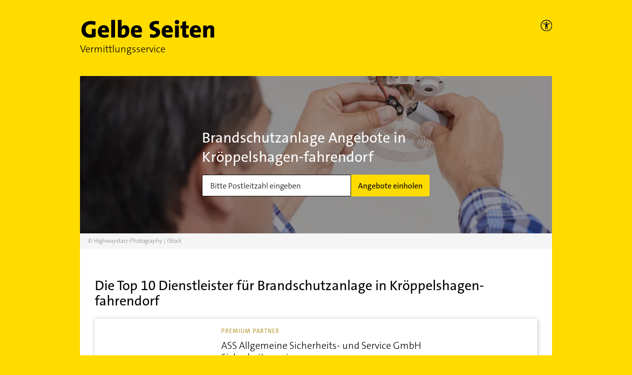

--- FILE ---
content_type: application/javascript; charset=UTF-8
request_url: https://vermittlungsservice.gelbeseiten.de/_next/static/chunks/main-5b8cfb1576189009.js
body_size: 29055
content:
(self.webpackChunk_N_E=self.webpackChunk_N_E||[]).push([[179],{932:function(e,t){"use strict";function r(e,t,r,n,a,o,i){try{var u=e[o](i),c=u.value}catch(s){return void r(s)}u.done?t(c):Promise.resolve(c).then(n,a)}t.Z=function(e){return function(){var t=this,n=arguments;return new Promise((function(a,o){var i=e.apply(t,n);function u(e){r(i,a,o,u,c,"next",e)}function c(e){r(i,a,o,u,c,"throw",e)}u(void 0)}))}}},6495:function(e,t){"use strict";function r(){return r=Object.assign||function(e){for(var t=1;t<arguments.length;t++){var r=arguments[t];for(var n in r)Object.prototype.hasOwnProperty.call(r,n)&&(e[n]=r[n])}return e},r.apply(this,arguments)}t.Z=function(){return r.apply(this,arguments)}},2648:function(e,t){"use strict";t.Z=function(e){return e&&e.__esModule?e:{default:e}}},1598:function(e,t){"use strict";function r(e){if("function"!==typeof WeakMap)return null;var t=new WeakMap,n=new WeakMap;return(r=function(e){return e?n:t})(e)}t.Z=function(e,t){if(!t&&e&&e.__esModule)return e;if(null===e||"object"!==typeof e&&"function"!==typeof e)return{default:e};var n=r(t);if(n&&n.has(e))return n.get(e);var a={},o=Object.defineProperty&&Object.getOwnPropertyDescriptor;for(var i in e)if("default"!==i&&Object.prototype.hasOwnProperty.call(e,i)){var u=o?Object.getOwnPropertyDescriptor(e,i):null;u&&(u.get||u.set)?Object.defineProperty(a,i,u):a[i]=e[i]}a.default=e,n&&n.set(e,a);return a}},7273:function(e,t){"use strict";t.Z=function(e,t){if(null==e)return{};var r,n,a={},o=Object.keys(e);for(n=0;n<o.length;n++)r=o[n],t.indexOf(r)>=0||(a[r]=e[r]);return a}},227:function(e,t,r){"use strict";Object.defineProperty(t,"__esModule",{value:!0}),t.addBasePath=function(e,t){0;return a.normalizePathTrailingSlash(n.addPathPrefix(e,""))};var n=r(9782),a=r(4969);("function"===typeof t.default||"object"===typeof t.default&&null!==t.default)&&"undefined"===typeof t.default.__esModule&&(Object.defineProperty(t.default,"__esModule",{value:!0}),Object.assign(t.default,t),e.exports=t.default)},7995:function(e,t,r){"use strict";Object.defineProperty(t,"__esModule",{value:!0}),t.addLocale=void 0;r(4969);t.addLocale=function(e){return e},("function"===typeof t.default||"object"===typeof t.default&&null!==t.default)&&"undefined"===typeof t.default.__esModule&&(Object.defineProperty(t.default,"__esModule",{value:!0}),Object.assign(t.default,t),e.exports=t.default)},7565:function(e,t){"use strict";Object.defineProperty(t,"__esModule",{value:!0}),t.detectDomainLocale=void 0;t.detectDomainLocale=function(){},("function"===typeof t.default||"object"===typeof t.default&&null!==t.default)&&"undefined"===typeof t.default.__esModule&&(Object.defineProperty(t.default,"__esModule",{value:!0}),Object.assign(t.default,t),e.exports=t.default)},8771:function(e,t,r){"use strict";Object.defineProperty(t,"__esModule",{value:!0}),t.hasBasePath=function(e){return n.pathHasPrefix(e,"")};var n=r(9880);("function"===typeof t.default||"object"===typeof t.default&&null!==t.default)&&"undefined"===typeof t.default.__esModule&&(Object.defineProperty(t.default,"__esModule",{value:!0}),Object.assign(t.default,t),e.exports=t.default)},877:function(e,t){"use strict";Object.defineProperty(t,"__esModule",{value:!0}),t.default=function(){return{mountedInstances:new Set,updateHead:function(e){var t={};e.forEach((function(e){if("link"===e.type&&e.props["data-optimized-fonts"]){if(document.querySelector('style[data-href="'.concat(e.props["data-href"],'"]')))return;e.props.href=e.props["data-href"],e.props["data-href"]=void 0}var r=t[e.type]||[];r.push(e),t[e.type]=r}));var r=t.title?t.title[0]:null,o="";if(r){var i=r.props.children;o="string"===typeof i?i:Array.isArray(i)?i.join(""):""}o!==document.title&&(document.title=o),["meta","base","link","style","script"].forEach((function(e){!function(e,t){var r=document.getElementsByTagName("head")[0],o=r.querySelector("meta[name=next-head-count]");0;for(var i=Number(o.content),u=[],c=0,s=o.previousElementSibling;c<i;c++,s=(null==s?void 0:s.previousElementSibling)||null){var l;(null==s||null==(l=s.tagName)?void 0:l.toLowerCase())===e&&u.push(s)}var f=t.map(n).filter((function(e){for(var t=0,r=u.length;t<r;t++){if(a(u[t],e))return u.splice(t,1),!1}return!0}));u.forEach((function(e){var t;return null==(t=e.parentNode)?void 0:t.removeChild(e)})),f.forEach((function(e){return r.insertBefore(e,o)})),o.content=(i-u.length+f.length).toString()}(e,t[e]||[])}))}}},t.isEqualNode=a,t.DOMAttributeNames=void 0;var r={acceptCharset:"accept-charset",className:"class",htmlFor:"for",httpEquiv:"http-equiv",noModule:"noModule"};function n(e){var t=e.type,n=e.props,a=document.createElement(t);for(var o in n)if(n.hasOwnProperty(o)&&"children"!==o&&"dangerouslySetInnerHTML"!==o&&void 0!==n[o]){var i=r[o]||o.toLowerCase();"script"!==t||"async"!==i&&"defer"!==i&&"noModule"!==i?a.setAttribute(i,n[o]):a[i]=!!n[o]}var u=n.children,c=n.dangerouslySetInnerHTML;return c?a.innerHTML=c.__html||"":u&&(a.textContent="string"===typeof u?u:Array.isArray(u)?u.join(""):""),a}function a(e,t){if(e instanceof HTMLElement&&t instanceof HTMLElement){var r=t.getAttribute("nonce");if(r&&!e.getAttribute("nonce")){var n=t.cloneNode(!0);return n.setAttribute("nonce",""),n.nonce=r,r===e.nonce&&e.isEqualNode(n)}}return e.isEqualNode(t)}t.DOMAttributeNames=r,("function"===typeof t.default||"object"===typeof t.default&&null!==t.default)&&"undefined"===typeof t.default.__esModule&&(Object.defineProperty(t.default,"__esModule",{value:!0}),Object.assign(t.default,t),e.exports=t.default)},6947:function(e,t,r){"use strict";var n=r(7794),a=r(5696),o=r(3227),i=r(8361),u=r(5971),c=r(2715),s=r(1193);function l(e){var t=function(){if("undefined"===typeof Reflect||!Reflect.construct)return!1;if(Reflect.construct.sham)return!1;if("function"===typeof Proxy)return!0;try{return Boolean.prototype.valueOf.call(Reflect.construct(Boolean,[],(function(){}))),!0}catch(e){return!1}}();return function(){var r,n=s(e);if(t){var a=s(this).constructor;r=Reflect.construct(n,arguments,a)}else r=n.apply(this,arguments);return c(this,r)}}Object.defineProperty(t,"__esModule",{value:!0}),t.initialize=function(){return X.apply(this,arguments)},t.hydrate=function(e){return se.apply(this,arguments)},t.emitter=t.router=t.version=void 0;var f=r(932).Z,d=r(6495).Z,p=r(2648).Z;r(1598).Z;r(37);var h,v=p(r(7294)),m=r(5850),y=p(r(8286)),g=r(647),_=r(9636),b=r(5880),x=r(6616),P=r(9475),w=r(3291),S=p(r(877)),E=p(r(6184)),j=p(r(8854)),O=r(3396),k=r(9898),R=r(676),M=r(9239),C=r(5678),L=r(8771),A=r(3935);t.version="12.3.7",t.router=h;var T=y.default();t.emitter=T;var N,I,D,B,q,H,F,U,W,z,G=function(e){return[].slice.call(e)},Z=void 0,V=!1;self.__next_require__=r;var K=function(e){u(r,e);var t=l(r);function r(){return o(this,r),t.apply(this,arguments)}return i(r,[{key:"componentDidCatch",value:function(e,t){this.props.fn(e,t)}},{key:"componentDidMount",value:function(){this.scrollToHash(),h.isSsr&&"/404"!==N.page&&"/_error"!==N.page&&(N.isFallback||N.nextExport&&(_.isDynamicRoute(h.pathname)||location.search||V)||N.props&&N.props.__N_SSG&&(location.search||V))&&h.replace(h.pathname+"?"+String(b.assign(b.urlQueryToSearchParams(h.query),new URLSearchParams(location.search))),I,{_h:1,shallow:!N.isFallback&&!V}).catch((function(e){if(!e.cancelled)throw e}))}},{key:"componentDidUpdate",value:function(){this.scrollToHash()}},{key:"scrollToHash",value:function(){var e=location.hash;if(e=e&&e.substring(1)){var t=document.getElementById(e);t&&setTimeout((function(){return t.scrollIntoView()}),0)}}},{key:"render",value:function(){return this.props.children}}]),r}(v.default.Component);function X(){return X=f(n.mark((function e(){var t,o,i,u=arguments;return n.wrap((function(e){for(;;)switch(e.prev=e.next){case 0:return u.length>0&&void 0!==u[0]?u[0]:{},N=JSON.parse(document.getElementById("__NEXT_DATA__").textContent),window.__NEXT_DATA__=N,Z=N.defaultLocale,t=N.assetPrefix||"",r.p="".concat(t,"/_next/"),x.setConfig({serverRuntimeConfig:{},publicRuntimeConfig:N.runtimeConfig||{}}),I=P.getURL(),L.hasBasePath(I)&&(I=C.removeBasePath(I)),N.scriptLoader&&(o=r(2189),(0,o.initScriptLoader)(N.scriptLoader)),D=new E.default(N.buildId,t),i=function(e){var t=a(e,2),r=t[0],n=t[1];return D.routeLoader.onEntrypoint(r,n)},window.__NEXT_P&&window.__NEXT_P.map((function(e){return setTimeout((function(){return i(e)}),0)})),window.__NEXT_P=[],window.__NEXT_P.push=i,(q=S.default()).getIsSsr=function(){return h.isSsr},B=document.getElementById("__next"),e.abrupt("return",{assetPrefix:t});case 21:case"end":return e.stop()}}),e)}))),X.apply(this,arguments)}function $(e,t){return v.default.createElement(e,Object.assign({},t))}function Y(e){var t=e.children;return v.default.createElement(K,{fn:function(e){return Q({App:U,err:e}).catch((function(e){return console.error("Error rendering page: ",e)}))}},v.default.createElement(g.RouterContext.Provider,{value:k.makePublicRouterInstance(h)},v.default.createElement(m.HeadManagerContext.Provider,{value:q},v.default.createElement(M.ImageConfigContext.Provider,{value:{deviceSizes:[640,750,828,1080,1200,1920,2048,3840],imageSizes:[16,32,48,64,96,128,256,384],path:"/_next/image",loader:"default",dangerouslyAllowSVG:!1,unoptimized:!1}},t))))}var J=function(e){return function(t){var r=d({},t,{Component:z,err:N.err,router:h});return v.default.createElement(Y,null,$(e,r))}};function Q(e){var t=e.App,n=e.err;return console.error(n),console.error("A client-side exception has occurred, see here for more info: https://nextjs.org/docs/messages/client-side-exception-occurred"),D.loadPage("/_error").then((function(n){var a=n.page,o=n.styleSheets;return(null==H?void 0:H.Component)===a?r.e(651).then(r.bind(r,9651)).then((function(n){return r.e(741).then(r.bind(r,2741)).then((function(r){return t=r.default,e.App=t,n}))})).then((function(e){return{ErrorComponent:e.default,styleSheets:[]}})):{ErrorComponent:a,styleSheets:o}})).then((function(r){var a,o=r.ErrorComponent,i=r.styleSheets,u=J(t),c={Component:o,AppTree:u,router:h,ctx:{err:n,pathname:N.page,query:N.query,asPath:I,AppTree:u}};return Promise.resolve((null==(a=e.props)?void 0:a.err)?e.props:P.loadGetInitialProps(t,c)).then((function(t){return ie(d({},e,{err:n,Component:o,styleSheets:i,props:t}))}))}))}function ee(e){var t=e.callback;return v.default.useLayoutEffect((function(){return t()}),[t]),null}var te=!0;function re(){["beforeRender","afterHydrate","afterRender","routeChange"].forEach((function(e){return performance.clearMarks(e)}))}function ne(){P.ST&&(performance.mark("afterHydrate"),performance.measure("Next.js-before-hydration","navigationStart","beforeRender"),performance.measure("Next.js-hydration","beforeRender","afterHydrate"),W&&performance.getEntriesByName("Next.js-hydration").forEach(W),re())}function ae(){if(P.ST){performance.mark("afterRender");var e=performance.getEntriesByName("routeChange","mark");e.length&&(performance.measure("Next.js-route-change-to-render",e[0].name,"beforeRender"),performance.measure("Next.js-render","beforeRender","afterRender"),W&&(performance.getEntriesByName("Next.js-render").forEach(W),performance.getEntriesByName("Next.js-route-change-to-render").forEach(W)),re(),["Next.js-route-change-to-render","Next.js-render"].forEach((function(e){return performance.clearMeasures(e)})))}}function oe(e){var t=e.callbacks,r=e.children;return v.default.useLayoutEffect((function(){return t.forEach((function(e){return e()}))}),[t]),v.default.useEffect((function(){j.default(W)}),[]),r}function ie(e){var t=e.App,r=e.Component,n=e.props,a=e.err,o="initial"in e?void 0:e.styleSheets;r=r||H.Component,n=n||H.props;var i=d({},n,{Component:r,err:a,router:h});H=i;var u,c=!1,s=new Promise((function(e,t){F&&F(),u=function(){F=null,e()},F=function(){c=!0,F=null;var e=new Error("Cancel rendering route");e.cancelled=!0,t(e)}}));function l(){u()}!function(){if(!o)return!1;var e=G(document.querySelectorAll("style[data-n-href]")),t=new Set(e.map((function(e){return e.getAttribute("data-n-href")}))),r=document.querySelector("noscript[data-n-css]"),n=null==r?void 0:r.getAttribute("data-n-css");o.forEach((function(e){var r=e.href,a=e.text;if(!t.has(r)){var o=document.createElement("style");o.setAttribute("data-n-href",r),o.setAttribute("media","x"),n&&o.setAttribute("nonce",n),document.head.appendChild(o),o.appendChild(document.createTextNode(a))}}))}();var f=v.default.createElement(v.default.Fragment,null,v.default.createElement(ee,{callback:function(){if(o&&!c){for(var t=new Set(o.map((function(e){return e.href}))),r=G(document.querySelectorAll("style[data-n-href]")),n=r.map((function(e){return e.getAttribute("data-n-href")})),a=0;a<n.length;++a)t.has(n[a])?r[a].removeAttribute("media"):r[a].setAttribute("media","x");var i=document.querySelector("noscript[data-n-css]");i&&o.forEach((function(e){var t=e.href,r=document.querySelector('style[data-n-href="'.concat(t,'"]'));r&&(i.parentNode.insertBefore(r,i.nextSibling),i=r)})),G(document.querySelectorAll("link[data-n-p]")).forEach((function(e){e.parentNode.removeChild(e)}))}if(e.scroll){var u=document.documentElement,s=u.style.scrollBehavior;u.style.scrollBehavior="auto",window.scrollTo(e.scroll.x,e.scroll.y),u.style.scrollBehavior=s}}}),v.default.createElement(Y,null,$(t,i),v.default.createElement(w.Portal,{type:"next-route-announcer"},v.default.createElement(O.RouteAnnouncer,null))));return function(e,t){P.ST&&performance.mark("beforeRender");var r=t(te?ne:ae);te?(A.hydrate(r,e),te=!1):A.render(r,e)}(B,(function(e){return v.default.createElement(oe,{callbacks:[e,l]},f)})),s}function ue(e){return ce.apply(this,arguments)}function ce(){return(ce=f(n.mark((function e(t){var r;return n.wrap((function(e){for(;;)switch(e.prev=e.next){case 0:if(!t.err){e.next=4;break}return e.next=3,Q(t);case 3:return e.abrupt("return");case 4:return e.prev=4,e.next=7,ie(t);case 7:e.next=17;break;case 9:if(e.prev=9,e.t0=e.catch(4),!(r=R.getProperError(e.t0)).cancelled){e.next=14;break}throw r;case 14:return e.next=17,Q(d({},t,{err:r}));case 17:case"end":return e.stop()}}),e,null,[[4,9]])})))).apply(this,arguments)}function se(){return(se=f(n.mark((function e(r){var a,o,i,u,c,s;return n.wrap((function(e){for(;;)switch(e.prev=e.next){case 0:return a=N.err,e.prev=1,e.next=4,D.routeLoader.whenEntrypoint("/_app");case 4:if(!("error"in(o=e.sent))){e.next=7;break}throw o.error;case 7:i=o.component,u=o.exports,U=i,u&&u.reportWebVitals&&(W=function(e){var t,r=e.id,n=e.name,a=e.startTime,o=e.value,i=e.duration,c=e.entryType,s=e.entries,l="".concat(Date.now(),"-").concat(Math.floor(8999999999999*Math.random())+1e12);s&&s.length&&(t=s[0].startTime);var f={id:r||l,name:n,startTime:a||t,value:null==o?i:o,label:"mark"===c||"measure"===c?"custom":"web-vital"};u.reportWebVitals(f)}),e.next=14;break;case 14:return e.next=16,D.routeLoader.whenEntrypoint(N.page);case 16:e.t0=e.sent;case 17:if(!("error"in(c=e.t0))){e.next=20;break}throw c.error;case 20:z=c.component,e.next=25;break;case 25:e.next=30;break;case 27:e.prev=27,e.t1=e.catch(1),a=R.getProperError(e.t1);case 30:if(!window.__NEXT_PRELOADREADY){e.next=34;break}return e.next=34,window.__NEXT_PRELOADREADY(N.dynamicIds);case 34:return t.router=h=k.createRouter(N.page,N.query,I,{initialProps:N.props,pageLoader:D,App:U,Component:z,wrapApp:J,err:a,isFallback:Boolean(N.isFallback),subscription:function(e,t,r){return ue(Object.assign({},e,{App:t,scroll:r}))},locale:N.locale,locales:N.locales,defaultLocale:Z,domainLocales:N.domainLocales,isPreview:N.isPreview}),e.next=37,h._initialMatchesMiddlewarePromise;case 37:if(V=e.sent,s={App:U,initial:!0,Component:z,props:N.props,err:a},!(null==r?void 0:r.beforeRender)){e.next=42;break}return e.next=42,r.beforeRender();case 42:ue(s);case 43:case"end":return e.stop()}}),e,null,[[1,27]])})))).apply(this,arguments)}("function"===typeof t.default||"object"===typeof t.default&&null!==t.default)&&"undefined"===typeof t.default.__esModule&&(Object.defineProperty(t.default,"__esModule",{value:!0}),Object.assign(t.default,t),e.exports=t.default)},4609:function(e,t,r){"use strict";var n=r(6947);window.next={version:n.version,get router(){return n.router},emitter:n.emitter},n.initialize({}).then((function(){return n.hydrate()})).catch(console.error),("function"===typeof t.default||"object"===typeof t.default&&null!==t.default)&&"undefined"===typeof t.default.__esModule&&(Object.defineProperty(t.default,"__esModule",{value:!0}),Object.assign(t.default,t),e.exports=t.default)},4969:function(e,t,r){"use strict";Object.defineProperty(t,"__esModule",{value:!0}),t.normalizePathTrailingSlash=void 0;var n=r(5323),a=r(3082);t.normalizePathTrailingSlash=function(e){if(!e.startsWith("/"))return e;var t=a.parsePath(e),r=t.pathname,o=t.query,i=t.hash;return"".concat(n.removeTrailingSlash(r)).concat(o).concat(i)},("function"===typeof t.default||"object"===typeof t.default&&null!==t.default)&&"undefined"===typeof t.default.__esModule&&(Object.defineProperty(t.default,"__esModule",{value:!0}),Object.assign(t.default,t),e.exports=t.default)},6184:function(e,t,r){"use strict";var n=r(3227),a=r(8361);Object.defineProperty(t,"__esModule",{value:!0}),t.default=void 0;var o=r(2648).Z,i=r(227),u=r(4957),c=o(r(8792)),s=r(7995),l=r(9636),f=r(6472),d=r(5323),p=r(4989),h=function(){function e(t,r){n(this,e),this.routeLoader=p.createRouteLoader(r),this.buildId=t,this.assetPrefix=r,this.promisedSsgManifest=new Promise((function(e){window.__SSG_MANIFEST?e(window.__SSG_MANIFEST):window.__SSG_MANIFEST_CB=function(){e(window.__SSG_MANIFEST)}}))}return a(e,[{key:"getPageList",value:function(){return p.getClientBuildManifest().then((function(e){return e.sortedPages}))}},{key:"getMiddleware",value:function(){var e=[];return window.__MIDDLEWARE_MATCHERS=e||void 0,window.__MIDDLEWARE_MATCHERS}},{key:"getDataHref",value:function(e){var t=this,r=e.asPath,n=e.href,a=e.locale,o=f.parseRelativeUrl(n),p=o.pathname,h=o.query,v=o.search,m=f.parseRelativeUrl(r).pathname,y=d.removeTrailingSlash(p);if("/"!==y[0])throw new Error('Route name should start with a "/", got "'.concat(y,'"'));return function(e){var r=c.default(d.removeTrailingSlash(s.addLocale(e,a)),".json");return i.addBasePath("/_next/data/".concat(t.buildId).concat(r).concat(v),!0)}(e.skipInterpolation?m:l.isDynamicRoute(y)?u.interpolateAs(p,m,h).result:y)}},{key:"_isSsg",value:function(e){return this.promisedSsgManifest.then((function(t){return t.has(e)}))}},{key:"loadPage",value:function(e){return this.routeLoader.loadRoute(e).then((function(e){if("component"in e)return{page:e.component,mod:e.exports,styleSheets:e.styles.map((function(e){return{href:e.href,text:e.content}}))};throw e.error}))}},{key:"prefetch",value:function(e){return this.routeLoader.prefetch(e)}}]),e}();t.default=h,("function"===typeof t.default||"object"===typeof t.default&&null!==t.default)&&"undefined"===typeof t.default.__esModule&&(Object.defineProperty(t.default,"__esModule",{value:!0}),Object.assign(t.default,t),e.exports=t.default)},8854:function(e,t,r){"use strict";Object.defineProperty(t,"__esModule",{value:!0}),t.default=void 0;var n,a=r(8018),o=(location.href,!1);function i(e){n&&n(e)}t.default=function(e){n=e,o||(o=!0,a.onCLS(i),a.onFID(i),a.onFCP(i),a.onLCP(i),a.onTTFB(i),a.onINP(i))},("function"===typeof t.default||"object"===typeof t.default&&null!==t.default)&&"undefined"===typeof t.default.__esModule&&(Object.defineProperty(t.default,"__esModule",{value:!0}),Object.assign(t.default,t),e.exports=t.default)},3291:function(e,t,r){"use strict";var n=r(5696);Object.defineProperty(t,"__esModule",{value:!0}),t.Portal=void 0;var a=r(7294),o=r(3935);t.Portal=function(e){var t=e.children,r=e.type,i=a.useState(null),u=n(i,2),c=u[0],s=u[1];return a.useEffect((function(){var e=document.createElement(r);return document.body.appendChild(e),s(e),function(){document.body.removeChild(e)}}),[r]),c?o.createPortal(t,c):null},("function"===typeof t.default||"object"===typeof t.default&&null!==t.default)&&"undefined"===typeof t.default.__esModule&&(Object.defineProperty(t.default,"__esModule",{value:!0}),Object.assign(t.default,t),e.exports=t.default)},5678:function(e,t,r){"use strict";Object.defineProperty(t,"__esModule",{value:!0}),t.removeBasePath=function(e){0;(e=e.slice("".length)).startsWith("/")||(e="/".concat(e));return e};r(8771);("function"===typeof t.default||"object"===typeof t.default&&null!==t.default)&&"undefined"===typeof t.default.__esModule&&(Object.defineProperty(t.default,"__esModule",{value:!0}),Object.assign(t.default,t),e.exports=t.default)},9781:function(e,t,r){"use strict";Object.defineProperty(t,"__esModule",{value:!0}),t.removeLocale=function(e,t){0;return e};r(3082);("function"===typeof t.default||"object"===typeof t.default&&null!==t.default)&&"undefined"===typeof t.default.__esModule&&(Object.defineProperty(t.default,"__esModule",{value:!0}),Object.assign(t.default,t),e.exports=t.default)},6286:function(e,t){"use strict";Object.defineProperty(t,"__esModule",{value:!0}),t.cancelIdleCallback=t.requestIdleCallback=void 0;var r="undefined"!==typeof self&&self.requestIdleCallback&&self.requestIdleCallback.bind(window)||function(e){var t=Date.now();return setTimeout((function(){e({didTimeout:!1,timeRemaining:function(){return Math.max(0,50-(Date.now()-t))}})}),1)};t.requestIdleCallback=r;var n="undefined"!==typeof self&&self.cancelIdleCallback&&self.cancelIdleCallback.bind(window)||function(e){return clearTimeout(e)};t.cancelIdleCallback=n,("function"===typeof t.default||"object"===typeof t.default&&null!==t.default)&&"undefined"===typeof t.default.__esModule&&(Object.defineProperty(t.default,"__esModule",{value:!0}),Object.assign(t.default,t),e.exports=t.default)},3396:function(e,t,r){"use strict";var n=r(5696);Object.defineProperty(t,"__esModule",{value:!0}),t.default=t.RouteAnnouncer=void 0;var a=(0,r(2648).Z)(r(7294)),o=r(9898),i={border:0,clip:"rect(0 0 0 0)",height:"1px",margin:"-1px",overflow:"hidden",padding:0,position:"absolute",width:"1px",whiteSpace:"nowrap",wordWrap:"normal"},u=function(){var e=o.useRouter().asPath,t=a.default.useState(""),r=n(t,2),u=r[0],c=r[1],s=a.default.useRef(e);return a.default.useEffect((function(){if(s.current!==e)if(s.current=e,document.title)c(document.title);else{var t,r=document.querySelector("h1"),n=null!=(t=null==r?void 0:r.innerText)?t:null==r?void 0:r.textContent;c(n||e)}}),[e]),a.default.createElement("p",{"aria-live":"assertive",id:"__next-route-announcer__",role:"alert",style:i},u)};t.RouteAnnouncer=u;var c=u;t.default=c,("function"===typeof t.default||"object"===typeof t.default&&null!==t.default)&&"undefined"===typeof t.default.__esModule&&(Object.defineProperty(t.default,"__esModule",{value:!0}),Object.assign(t.default,t),e.exports=t.default)},4989:function(e,t,r){"use strict";Object.defineProperty(t,"__esModule",{value:!0}),t.markAssetError=c,t.isAssetError=function(e){return e&&u in e},t.getClientBuildManifest=l,t.createRouteLoader=function(e){var t=new Map,r=new Map,n=new Map,u=new Map;function l(e){var t=r.get(e.toString());return t||(document.querySelector('script[src^="'.concat(e,'"]'))?Promise.resolve():(r.set(e.toString(),t=function(e,t){return new Promise((function(r,n){(t=document.createElement("script")).onload=r,t.onerror=function(){return n(c(new Error("Failed to load script: ".concat(e))))},t.crossOrigin=void 0,t.src=e,document.body.appendChild(t)}))}(e)),t))}function d(e){var t=n.get(e);return t||(n.set(e,t=fetch(e).then((function(t){if(!t.ok)throw new Error("Failed to load stylesheet: ".concat(e));return t.text().then((function(t){return{href:e,content:t}}))})).catch((function(e){throw c(e)}))),t)}return{whenEntrypoint:function(e){return o(e,t)},onEntrypoint:function(e,r){(r?Promise.resolve().then((function(){return r()})).then((function(e){return{component:e&&e.default||e,exports:e}}),(function(e){return{error:e}})):Promise.resolve(void 0)).then((function(r){var n=t.get(e);n&&"resolve"in n?r&&(t.set(e,r),n.resolve(r)):(r?t.set(e,r):t.delete(e),u.delete(e))}))},loadRoute:function(r,n){var a=this;return o(r,u,(function(){return s(f(e,r).then((function(e){var n=e.scripts,a=e.css;return Promise.all([t.has(r)?[]:Promise.all(n.map(l)),Promise.all(a.map(d))])})).then((function(e){return a.whenEntrypoint(r).then((function(t){return{entrypoint:t,styles:e[1]}}))})),3800,c(new Error("Route did not complete loading: ".concat(r)))).then((function(e){var t=e.entrypoint,r=e.styles,n=Object.assign({styles:r},t);return"error"in t?t:n})).catch((function(e){if(n)throw e;return{error:e}})).finally((function(){}))}))},prefetch:function(t){var r,n=this;return(r=navigator.connection)&&(r.saveData||/2g/.test(r.effectiveType))?Promise.resolve():f(e,t).then((function(e){return Promise.all(i?e.scripts.map((function(e){return t=e.toString(),r="script",new Promise((function(e,a){var o='\n      link[rel="prefetch"][href^="'.concat(t,'"],\n      link[rel="preload"][href^="').concat(t,'"],\n      script[src^="').concat(t,'"]');if(document.querySelector(o))return e();n=document.createElement("link"),r&&(n.as=r),n.rel="prefetch",n.crossOrigin=void 0,n.onload=e,n.onerror=a,n.href=t,document.head.appendChild(n)}));var t,r,n})):[])})).then((function(){a.requestIdleCallback((function(){return n.loadRoute(t,!0).catch((function(){}))}))})).catch((function(){}))}}};(0,r(2648).Z)(r(8792));var n=r(5740),a=r(6286);function o(e,t,r){var n,a=t.get(e);if(a)return"future"in a?a.future:Promise.resolve(a);var o=new Promise((function(e){n=e}));return t.set(e,a={resolve:n,future:o}),r?r().then((function(e){return n(e),e})).catch((function(r){throw t.delete(e),r})):o}var i=function(e){try{return e=document.createElement("link"),!!window.MSInputMethodContext&&!!document.documentMode||e.relList.supports("prefetch")}catch(t){return!1}}();var u=Symbol("ASSET_LOAD_ERROR");function c(e){return Object.defineProperty(e,u,{})}function s(e,t,r){return new Promise((function(n,o){var i=!1;e.then((function(e){i=!0,n(e)})).catch(o),a.requestIdleCallback((function(){return setTimeout((function(){i||o(r)}),t)}))}))}function l(){return self.__BUILD_MANIFEST?Promise.resolve(self.__BUILD_MANIFEST):s(new Promise((function(e){var t=self.__BUILD_MANIFEST_CB;self.__BUILD_MANIFEST_CB=function(){e(self.__BUILD_MANIFEST),t&&t()}})),3800,c(new Error("Failed to load client build manifest")))}function f(e,t){return l().then((function(r){if(!(t in r))throw c(new Error("Failed to lookup route: ".concat(t)));var a=r[t].map((function(t){return e+"/_next/"+encodeURI(t)}));return{scripts:a.filter((function(e){return e.endsWith(".js")})).map((function(e){return n.__unsafeCreateTrustedScriptURL(e)})),css:a.filter((function(e){return e.endsWith(".css")}))}}))}("function"===typeof t.default||"object"===typeof t.default&&null!==t.default)&&"undefined"===typeof t.default.__esModule&&(Object.defineProperty(t.default,"__esModule",{value:!0}),Object.assign(t.default,t),e.exports=t.default)},9898:function(e,t,r){"use strict";var n=r(4577);function a(e,t){var r="undefined"!==typeof Symbol&&e[Symbol.iterator]||e["@@iterator"];if(!r){if(Array.isArray(e)||(r=function(e,t){if(!e)return;if("string"===typeof e)return o(e,t);var r=Object.prototype.toString.call(e).slice(8,-1);"Object"===r&&e.constructor&&(r=e.constructor.name);if("Map"===r||"Set"===r)return Array.from(e);if("Arguments"===r||/^(?:Ui|I)nt(?:8|16|32)(?:Clamped)?Array$/.test(r))return o(e,t)}(e))||t&&e&&"number"===typeof e.length){r&&(e=r);var n=0,a=function(){};return{s:a,n:function(){return n>=e.length?{done:!0}:{done:!1,value:e[n++]}},e:function(e){throw e},f:a}}throw new TypeError("Invalid attempt to iterate non-iterable instance.\nIn order to be iterable, non-array objects must have a [Symbol.iterator]() method.")}var i,u=!0,c=!1;return{s:function(){r=r.call(e)},n:function(){var e=r.next();return u=e.done,e},e:function(e){c=!0,i=e},f:function(){try{u||null==r.return||r.return()}finally{if(c)throw i}}}}function o(e,t){(null==t||t>e.length)&&(t=e.length);for(var r=0,n=new Array(t);r<t;r++)n[r]=e[r];return n}Object.defineProperty(t,"__esModule",{value:!0}),Object.defineProperty(t,"Router",{enumerable:!0,get:function(){return c.default}}),Object.defineProperty(t,"withRouter",{enumerable:!0,get:function(){return f.default}}),t.useRouter=function(){return u.default.useContext(s.RouterContext)},t.createRouter=function(){for(var e=arguments.length,t=new Array(e),r=0;r<e;r++)t[r]=arguments[r];return d.router=n(c.default,t),d.readyCallbacks.forEach((function(e){return e()})),d.readyCallbacks=[],d.router},t.makePublicRouterInstance=function(e){var t,r=e,n={},o=a(p);try{for(o.s();!(t=o.n()).done;){var i=t.value;"object"!==typeof r[i]?n[i]=r[i]:n[i]=Object.assign(Array.isArray(r[i])?[]:{},r[i])}}catch(u){o.e(u)}finally{o.f()}return n.events=c.default.events,h.forEach((function(e){n[e]=function(){return r[e].apply(r,arguments)}})),n},t.default=void 0;var i=r(2648).Z,u=i(r(7294)),c=i(r(4957)),s=r(647),l=i(r(676)),f=i(r(6098)),d={router:null,readyCallbacks:[],ready:function(e){if(this.router)return e();this.readyCallbacks.push(e)}},p=["pathname","route","query","asPath","components","isFallback","basePath","locale","locales","defaultLocale","isReady","isPreview","isLocaleDomain","domainLocales"],h=["push","replace","reload","back","prefetch","beforePopState"];function v(){if(!d.router){throw new Error('No router instance found.\nYou should only use "next/router" on the client side of your app.\n')}return d.router}Object.defineProperty(d,"events",{get:function(){return c.default.events}}),p.forEach((function(e){Object.defineProperty(d,e,{get:function(){return v()[e]}})})),h.forEach((function(e){d[e]=function(){var t=v();return t[e].apply(t,arguments)}})),["routeChangeStart","beforeHistoryChange","routeChangeComplete","routeChangeError","hashChangeStart","hashChangeComplete"].forEach((function(e){d.ready((function(){c.default.events.on(e,(function(){var t="on".concat(e.charAt(0).toUpperCase()).concat(e.substring(1)),r=d;if(r[t])try{r[t].apply(r,arguments)}catch(n){console.error("Error when running the Router event: ".concat(t)),console.error(l.default(n)?"".concat(n.message,"\n").concat(n.stack):n+"")}}))}))}));var m=d;t.default=m,("function"===typeof t.default||"object"===typeof t.default&&null!==t.default)&&"undefined"===typeof t.default.__esModule&&(Object.defineProperty(t.default,"__esModule",{value:!0}),Object.assign(t.default,t),e.exports=t.default)},2189:function(e,t,r){"use strict";var n=r(7980),a=r(5696);Object.defineProperty(t,"__esModule",{value:!0}),t.handleClientScriptLoad=m,t.initScriptLoader=function(e){e.forEach(m),[].concat(n(document.querySelectorAll('[data-nscript="beforeInteractive"]')),n(document.querySelectorAll('[data-nscript="beforePageRender"]'))).forEach((function(e){var t=e.id||e.getAttribute("src");p.add(t)}))},t.default=void 0;var o=r(6495).Z,i=r(1598).Z,u=r(7273).Z,c=i(r(7294)),s=r(5850),l=r(877),f=r(6286),d=new Map,p=new Set,h=["onLoad","onReady","dangerouslySetInnerHTML","children","onError","strategy"],v=function(e){var t=e.src,r=e.id,n=e.onLoad,o=void 0===n?function(){}:n,i=e.onReady,u=void 0===i?null:i,c=e.dangerouslySetInnerHTML,s=e.children,f=void 0===s?"":s,v=e.strategy,m=void 0===v?"afterInteractive":v,y=e.onError,g=r||t;if(!g||!p.has(g)){if(d.has(t))return p.add(g),void d.get(t).then(o,y);var _=function(){u&&u(),p.add(g)},b=document.createElement("script"),x=new Promise((function(e,t){b.addEventListener("load",(function(t){e(),o&&o.call(this,t),_()})),b.addEventListener("error",(function(e){t(e)}))})).catch((function(e){y&&y(e)}));c?(b.innerHTML=c.__html||"",_()):f?(b.textContent="string"===typeof f?f:Array.isArray(f)?f.join(""):"",_()):t&&(b.src=t,d.set(t,x));for(var P=0,w=Object.entries(e);P<w.length;P++){var S=a(w[P],2),E=S[0],j=S[1];if(void 0!==j&&!h.includes(E)){var O=l.DOMAttributeNames[E]||E.toLowerCase();b.setAttribute(O,j)}}"worker"===m&&b.setAttribute("type","text/partytown"),b.setAttribute("data-nscript",m),document.body.appendChild(b)}};function m(e){var t=e.strategy;"lazyOnload"===(void 0===t?"afterInteractive":t)?window.addEventListener("load",(function(){f.requestIdleCallback((function(){return v(e)}))})):v(e)}function y(e){var t=e.id,r=e.src,n=void 0===r?"":r,a=e.onLoad,i=void 0===a?function(){}:a,l=e.onReady,d=void 0===l?null:l,h=e.strategy,m=void 0===h?"afterInteractive":h,y=e.onError,g=u(e,["id","src","onLoad","onReady","strategy","onError"]),_=c.useContext(s.HeadManagerContext),b=_.updateScripts,x=_.scripts,P=_.getIsSsr,w=c.useRef(!1);c.useEffect((function(){var e=t||n;w.current||(d&&e&&p.has(e)&&d(),w.current=!0)}),[d,t,n]);var S=c.useRef(!1);return c.useEffect((function(){S.current||("afterInteractive"===m?v(e):"lazyOnload"===m&&function(e){"complete"===document.readyState?f.requestIdleCallback((function(){return v(e)})):window.addEventListener("load",(function(){f.requestIdleCallback((function(){return v(e)}))}))}(e),S.current=!0)}),[e,m]),"beforeInteractive"!==m&&"worker"!==m||(b?(x[m]=(x[m]||[]).concat([o({id:t,src:n,onLoad:i,onReady:d,onError:y},g)]),b(x)):P&&P()?p.add(t||n):P&&!P()&&v(e)),null}Object.defineProperty(y,"__nextScript",{value:!0});var g=y;t.default=g,("function"===typeof t.default||"object"===typeof t.default&&null!==t.default)&&"undefined"===typeof t.default.__esModule&&(Object.defineProperty(t.default,"__esModule",{value:!0}),Object.assign(t.default,t),e.exports=t.default)},5740:function(e,t){"use strict";var r;Object.defineProperty(t,"__esModule",{value:!0}),t.__unsafeCreateTrustedScriptURL=function(e){var t;return(null==(t=function(){var e;"undefined"===typeof r&&(r=(null==(e=window.trustedTypes)?void 0:e.createPolicy("nextjs",{createHTML:function(e){return e},createScript:function(e){return e},createScriptURL:function(e){return e}}))||null);return r}())?void 0:t.createScriptURL(e))||e},("function"===typeof t.default||"object"===typeof t.default&&null!==t.default)&&"undefined"===typeof t.default.__esModule&&(Object.defineProperty(t.default,"__esModule",{value:!0}),Object.assign(t.default,t),e.exports=t.default)},6098:function(e,t,r){"use strict";Object.defineProperty(t,"__esModule",{value:!0}),t.default=function(e){function t(t){return n.default.createElement(e,Object.assign({router:a.useRouter()},t))}t.getInitialProps=e.getInitialProps,t.origGetInitialProps=e.origGetInitialProps,!1;return t};var n=(0,r(2648).Z)(r(7294)),a=r(9898);("function"===typeof t.default||"object"===typeof t.default&&null!==t.default)&&"undefined"===typeof t.default.__esModule&&(Object.defineProperty(t.default,"__esModule",{value:!0}),Object.assign(t.default,t),e.exports=t.default)},9817:function(e,t){"use strict";Object.defineProperty(t,"__esModule",{value:!0}),t.escapeStringRegexp=function(e){if(r.test(e))return e.replace(n,"\\$&");return e};var r=/[|\\{}()[\]^$+*?.-]/,n=/[|\\{}()[\]^$+*?.-]/g},5850:function(e,t,r){"use strict";Object.defineProperty(t,"__esModule",{value:!0}),t.HeadManagerContext=void 0;var n=(0,r(2648).Z)(r(7294)).default.createContext({});t.HeadManagerContext=n},9625:function(e,t){"use strict";Object.defineProperty(t,"__esModule",{value:!0}),t.normalizeLocalePath=function(e,t){var r,n=e.split("/");return(t||[]).some((function(t){return!(!n[1]||n[1].toLowerCase()!==t.toLowerCase())&&(r=t,n.splice(1,1),e=n.join("/")||"/",!0)})),{pathname:e,detectedLocale:r}}},9239:function(e,t,r){"use strict";Object.defineProperty(t,"__esModule",{value:!0}),t.ImageConfigContext=void 0;var n=(0,r(2648).Z)(r(7294)),a=r(8187),o=n.default.createContext(a.imageConfigDefault);t.ImageConfigContext=o},8187:function(e,t){"use strict";Object.defineProperty(t,"__esModule",{value:!0}),t.imageConfigDefault=t.VALID_LOADERS=void 0;t.VALID_LOADERS=["default","imgix","cloudinary","akamai","custom"];t.imageConfigDefault={deviceSizes:[640,750,828,1080,1200,1920,2048,3840],imageSizes:[16,32,48,64,96,128,256,384],path:"/_next/image",loader:"default",domains:[],disableStaticImages:!1,minimumCacheTTL:60,formats:["image/webp"],dangerouslyAllowSVG:!1,contentSecurityPolicy:"script-src 'none'; frame-src 'none'; sandbox;",remotePatterns:[],unoptimized:!1}},2784:function(e,t){"use strict";function r(e){return Object.prototype.toString.call(e)}Object.defineProperty(t,"__esModule",{value:!0}),t.getObjectClassLabel=r,t.isPlainObject=function(e){if("[object Object]"!==r(e))return!1;var t=Object.getPrototypeOf(e);return null===t||t.hasOwnProperty("isPrototypeOf")}},8286:function(e,t){"use strict";Object.defineProperty(t,"__esModule",{value:!0}),t.default=function(){var e=Object.create(null);return{on:function(t,r){(e[t]||(e[t]=[])).push(r)},off:function(t,r){e[t]&&e[t].splice(e[t].indexOf(r)>>>0,1)},emit:function(t){for(var r=arguments.length,n=new Array(r>1?r-1:0),a=1;a<r;a++)n[a-1]=arguments[a];(e[t]||[]).slice().map((function(e){e.apply(void 0,n)}))}}}},7748:function(e,t,r){"use strict";Object.defineProperty(t,"__esModule",{value:!0}),t.denormalizePagePath=function(e){var t=a.normalizePathSep(e);return t.startsWith("/index/")&&!n.isDynamicRoute(t)?t.slice(6):"/index"!==t?t:"/"};var n=r(1134),a=r(716)},716:function(e,t){"use strict";Object.defineProperty(t,"__esModule",{value:!0}),t.normalizePathSep=function(e){return e.replace(/\\/g,"/")}},647:function(e,t,r){"use strict";Object.defineProperty(t,"__esModule",{value:!0}),t.RouterContext=void 0;var n=(0,r(2648).Z)(r(7294)).default.createContext(null);t.RouterContext=n},4957:function(e,t,r){"use strict";var n=r(3227),a=r(8361),o=r(5696),i=r(7794);Object.defineProperty(t,"__esModule",{value:!0}),t.matchesMiddleware=B,t.isLocalURL=U,t.interpolateAs=W,t.resolveHref=z,t.createKey=ee,t.default=void 0;var u=r(932).Z,c=r(6495).Z,s=r(2648).Z,l=r(1598).Z,f=r(4969),d=r(5323),p=r(4989),h=r(2189),v=l(r(676)),m=r(7748),y=r(9625),g=s(r(8286)),_=r(9475),b=r(9636),x=r(6472),P=r(5880),w=s(r(2431)),S=r(1553),E=r(6927),j=r(9422),O=(r(7565),r(3082)),k=r(7995),R=r(9781),M=r(5678),C=r(227),L=r(8771),A=r(3601),T=r(6394),N=r(6752),I=r(9293);function D(){return Object.assign(new Error("Route Cancelled"),{cancelled:!0})}function B(e){return q.apply(this,arguments)}function q(){return(q=u(i.mark((function e(t){var r,n,a,o,u;return i.wrap((function(e){for(;;)switch(e.prev=e.next){case 0:return e.next=2,Promise.resolve(t.router.pageLoader.getMiddleware());case 2:if(r=e.sent){e.next=5;break}return e.abrupt("return",!1);case 5:return n=O.parsePath(t.asPath),a=n.pathname,o=L.hasBasePath(a)?M.removeBasePath(a):a,u=C.addBasePath(k.addLocale(o,t.locale)),e.abrupt("return",r.some((function(e){return new RegExp(e.regexp).test(u)})));case 9:case"end":return e.stop()}}),e)})))).apply(this,arguments)}function H(e){var t=_.getLocationOrigin();return e.startsWith(t)?e.substring(t.length):e}function F(e,t){var r={};return Object.keys(e).forEach((function(n){t.includes(n)||(r[n]=e[n])})),r}function U(e){if(!_.isAbsoluteUrl(e))return!0;try{var t=_.getLocationOrigin(),r=new URL(e,t);return r.origin===t&&L.hasBasePath(r.pathname)}catch(n){return!1}}function W(e,t,r){var n="",a=E.getRouteRegex(e),o=a.groups,i=(t!==e?S.getRouteMatcher(a)(t):"")||r;n=e;var u=Object.keys(o);return u.every((function(e){var t=i[e]||"",r=o[e],a=r.repeat,u=r.optional,c="[".concat(a?"...":"").concat(e,"]");return u&&(c="".concat(t?"":"/","[").concat(c,"]")),a&&!Array.isArray(t)&&(t=[t]),(u||e in i)&&(n=n.replace(c,a?t.map((function(e){return encodeURIComponent(e)})).join("/"):encodeURIComponent(t))||"/")}))||(n=""),{params:u,result:n}}function z(e,t,r){var n,a="string"===typeof t?t:j.formatWithValidation(t),o=a.match(/^[a-zA-Z]{1,}:\/\//),i=o?a.slice(o[0].length):a;if((i.split("?")[0]||"").match(/(\/\/|\\)/)){console.error("Invalid href passed to next/router: ".concat(a,", repeated forward-slashes (//) or backslashes \\ are not valid in the href"));var u=_.normalizeRepeatedSlashes(i);a=(o?o[0]:"")+u}if(!U(a))return r?[a]:a;try{n=new URL(a.startsWith("#")?e.asPath:e.pathname,"http://n")}catch(m){n=new URL("/","http://n")}try{var c=new URL(a,n);c.pathname=f.normalizePathTrailingSlash(c.pathname);var s="";if(b.isDynamicRoute(c.pathname)&&c.searchParams&&r){var l=P.searchParamsToUrlQuery(c.searchParams),d=W(c.pathname,c.pathname,l),p=d.result,h=d.params;p&&(s=j.formatWithValidation({pathname:p,hash:c.hash,query:F(l,h)}))}var v=c.origin===n.origin?c.href.slice(c.origin.length):c.href;return r?[v,s||v]:v}catch(y){return r?[a]:a}}function G(e,t,r){var n=z(e,t,!0),a=o(n,2),i=a[0],u=a[1],c=_.getLocationOrigin(),s=i.startsWith(c),l=u&&u.startsWith(c);i=H(i),u=u?H(u):u;var f=s?i:C.addBasePath(i),d=r?H(z(e,r)):u||i;return{url:f,as:l?d:C.addBasePath(d)}}function Z(e,t){var r=d.removeTrailingSlash(m.denormalizePagePath(e));return"/404"===r||"/_error"===r?e:(t.includes(r)||t.some((function(t){if(b.isDynamicRoute(t)&&E.getRouteRegex(t).re.test(r))return e=t,!0})),d.removeTrailingSlash(e))}function V(e){return B(e).then((function(t){return t&&e.fetchData?e.fetchData().then((function(t){return function(e,t,r){var n={basePath:r.router.basePath,i18n:{locales:r.router.locales},trailingSlash:Boolean(!1)},a=t.headers.get("x-nextjs-rewrite"),i=a||t.headers.get("x-nextjs-matched-path"),u=t.headers.get("x-matched-path");if(!u||i||u.includes("__next_data_catchall")||u.includes("/_error")||u.includes("/404")||(i=u),i){if(i.startsWith("/")){var s=x.parseRelativeUrl(i),l=A.getNextPathnameInfo(s.pathname,{nextConfig:n,parseData:!0}),f=d.removeTrailingSlash(l.pathname);return Promise.all([r.router.pageLoader.getPageList(),p.getClientBuildManifest()]).then((function(t){var n=o(t,2),i=n[0],u=(n[1].__rewrites,k.addLocale(l.pathname,l.locale));if(b.isDynamicRoute(u)||!a&&i.includes(y.normalizeLocalePath(M.removeBasePath(u),r.router.locales).pathname)){var c=A.getNextPathnameInfo(x.parseRelativeUrl(e).pathname,{parseData:!0});u=C.addBasePath(c.pathname),s.pathname=u}if(!i.includes(f)){var d=Z(f,i);d!==f&&(f=d)}var p=i.includes(f)?f:Z(y.normalizeLocalePath(M.removeBasePath(s.pathname),r.router.locales).pathname,i);if(b.isDynamicRoute(p)){var h=S.getRouteMatcher(E.getRouteRegex(p))(u);Object.assign(s.query,h||{})}return{type:"rewrite",parsedAs:s,resolvedHref:p}}))}var h=O.parsePath(e),v=T.formatNextPathnameInfo(c({},A.getNextPathnameInfo(h.pathname,{nextConfig:n,parseData:!0}),{defaultLocale:r.router.defaultLocale,buildId:""}));return Promise.resolve({type:"redirect-external",destination:"".concat(v).concat(h.query).concat(h.hash)})}var m=t.headers.get("x-nextjs-redirect");if(m){if(m.startsWith("/")){var g=O.parsePath(m),_=T.formatNextPathnameInfo(c({},A.getNextPathnameInfo(g.pathname,{nextConfig:n,parseData:!0}),{defaultLocale:r.router.defaultLocale,buildId:""}));return Promise.resolve({type:"redirect-internal",newAs:"".concat(_).concat(g.query).concat(g.hash),newUrl:"".concat(_).concat(g.query).concat(g.hash)})}return Promise.resolve({type:"redirect-external",destination:m})}return Promise.resolve({type:"next"})}(t.dataHref,t.response,e).then((function(e){return{dataHref:t.dataHref,cacheKey:t.cacheKey,json:t.json,response:t.response,text:t.text,effect:e}}))})).catch((function(e){return null})):null}))}var K=Symbol("SSG_DATA_NOT_FOUND");function X(e,t,r){return fetch(e,{credentials:"same-origin",method:r.method||"GET",headers:Object.assign({},r.headers,{"x-nextjs-data":"1"})}).then((function(n){return!n.ok&&t>1&&n.status>=500?X(e,t-1,r):n}))}var $={};function Y(e){var t=document.documentElement,r=t.style.scrollBehavior;t.style.scrollBehavior="auto",e(),t.style.scrollBehavior=r}function J(e){try{return JSON.parse(e)}catch(t){return null}}function Q(e){var t,r=e.dataHref,n=e.inflightCache,a=e.isPrefetch,o=e.hasMiddleware,i=e.isServerRender,u=e.parseJSON,c=e.persistCache,s=e.isBackground,l=e.unstable_skipClientCache,f=new URL(r,window.location.href).href,d=function(e){return X(r,i?3:1,{headers:a?{purpose:"prefetch"}:{},method:null!=(t=null==e?void 0:e.method)?t:"GET"}).then((function(t){return t.ok&&"HEAD"===(null==e?void 0:e.method)?{dataHref:r,response:t,text:"",json:{},cacheKey:f}:t.text().then((function(e){if(!t.ok){if(o&&[301,302,307,308].includes(t.status))return{dataHref:r,response:t,text:e,json:{},cacheKey:f};var n;if(!o&&404===t.status)if(null==(n=J(e))?void 0:n.notFound)return{dataHref:r,json:{notFound:K},response:t,text:e,cacheKey:f};var a=new Error("Failed to load static props");throw i||p.markAssetError(a),a}return{dataHref:r,json:u?J(e):null,response:t,text:e,cacheKey:f}}))})).then((function(e){return c&&"no-cache"!==e.response.headers.get("x-middleware-cache")||delete n[f],e})).catch((function(e){throw delete n[f],e}))};return l&&c?d({}).then((function(e){return n[f]=Promise.resolve(e),e})):void 0!==n[f]?n[f]:n[f]=d(s?{method:"HEAD"}:{})}function ee(){return Math.random().toString(36).slice(2,10)}function te(e){var t=e.url,r=e.router;if(t===C.addBasePath(k.addLocale(r.asPath,r.locale)))throw new Error("Invariant: attempted to hard navigate to the same URL ".concat(t," ").concat(location.href));window.location.href=t}var re=function(e){var t=e.route,r=e.router,n=!1,a=r.clc=function(){n=!0};return function(){if(n){var e=new Error('Abort fetching component for route: "'.concat(t,'"'));throw e.cancelled=!0,e}a===r.clc&&(r.clc=null)}},ne=function(){function e(t,r,a,o){var i=this,u=o.initialProps,c=o.pageLoader,s=o.App,l=o.wrapApp,f=o.Component,p=o.err,h=o.subscription,v=o.isFallback,m=o.locale,y=(o.locales,o.defaultLocale,o.domainLocales,o.isPreview);n(this,e),this.sdc={},this.isFirstPopStateEvent=!0,this._key=ee(),this.onPopState=function(e){var t=i.isFirstPopStateEvent;i.isFirstPopStateEvent=!1;var r=e.state;if(r){if(r.__NA)window.location.reload();else if(r.__N&&(!t||i.locale!==r.options.locale||r.as!==i.asPath)){var n=r.url,a=r.as,o=r.options,u=r.key;i._key=u;var c=x.parseRelativeUrl(n).pathname;i.isSsr&&a===C.addBasePath(i.asPath)&&c===C.addBasePath(i.pathname)||i._bps&&!i._bps(r)||i.change("replaceState",n,a,Object.assign({},o,{shallow:o.shallow&&i._shallow,locale:o.locale||i.defaultLocale,_h:0}),undefined)}}else{var s=i.pathname,l=i.query;i.changeState("replaceState",j.formatWithValidation({pathname:C.addBasePath(s),query:l}),_.getURL())}};var g=d.removeTrailingSlash(t);this.components={},"/_error"!==t&&(this.components[g]={Component:f,initial:!0,props:u,err:p,__N_SSG:u&&u.__N_SSG,__N_SSP:u&&u.__N_SSP}),this.components["/_app"]={Component:s,styleSheets:[]},this.events=e.events,this.pageLoader=c;var P=b.isDynamicRoute(t)&&self.__NEXT_DATA__.autoExport;if(this.basePath="",this.sub=h,this.clc=null,this._wrapApp=l,this.isSsr=!0,this.isLocaleDomain=!1,this.isReady=!!(self.__NEXT_DATA__.gssp||self.__NEXT_DATA__.gip||self.__NEXT_DATA__.appGip&&!self.__NEXT_DATA__.gsp||!P&&!self.location.search),this.state={route:g,pathname:t,query:r,asPath:P?t:a,isPreview:!!y,locale:void 0,isFallback:v},this._initialMatchesMiddlewarePromise=Promise.resolve(!1),!a.startsWith("//")){var w={locale:m},S=_.getURL();this._initialMatchesMiddlewarePromise=B({router:this,locale:m,asPath:S}).then((function(e){return w._shouldResolveHref=a!==t,i.changeState("replaceState",e?S:j.formatWithValidation({pathname:C.addBasePath(t),query:r}),S,w),e}))}window.addEventListener("popstate",this.onPopState)}return a(e,[{key:"reload",value:function(){window.location.reload()}},{key:"back",value:function(){window.history.back()}},{key:"push",value:function(e,t){var r=arguments.length>2&&void 0!==arguments[2]?arguments[2]:{};var n=G(this,e,t);return e=n.url,t=n.as,this.change("pushState",e,t,r)}},{key:"replace",value:function(e,t){var r=arguments.length>2&&void 0!==arguments[2]?arguments[2]:{},n=G(this,e,t);return e=n.url,t=n.as,this.change("replaceState",e,t,r)}},{key:"change",value:function(t,r,n,a,s){var l=this;return u(i.mark((function u(){var f,m,y,g,P,w,A,T,I,q,H,z,V,X,$,Y,J,Q,ee,re,ne,ae,oe,ie,ue,ce,se,le,fe,de,pe,he,ve,me,ye,ge,_e,be,xe,Pe,we,Se,Ee,je,Oe,ke,Re,Me,Ce,Le,Ae,Te,Ne,Ie,De,Be,qe,He;return i.wrap((function(i){for(;;)switch(i.prev=i.next){case 0:if(U(r)){i.next=3;break}return te({url:r,router:l}),i.abrupt("return",!1);case 3:if(f=a._h,m=f||a._shouldResolveHref||O.parsePath(r).pathname===O.parsePath(n).pathname,y=c({},l.state),g=!0!==l.isReady,l.isReady=!0,P=l.isSsr,f||(l.isSsr=!1),!f||!l.clc){i.next=12;break}return i.abrupt("return",!1);case 12:w=y.locale,i.next=25;break;case 25:if(_.ST&&performance.mark("routeChange"),T=a.shallow,I=void 0!==T&&T,q=a.scroll,H=void 0===q||q,z={shallow:I},l._inFlightRoute&&l.clc&&(P||e.events.emit("routeChangeError",D(),l._inFlightRoute,z),l.clc(),l.clc=null),n=C.addBasePath(k.addLocale(L.hasBasePath(n)?M.removeBasePath(n):n,a.locale,l.defaultLocale)),V=R.removeLocale(L.hasBasePath(n)?M.removeBasePath(n):n,y.locale),l._inFlightRoute=n,X=w!==y.locale,f||!l.onlyAHashChange(V)||X){i.next=49;break}return y.asPath=V,e.events.emit("hashChangeStart",n,z),l.changeState(t,r,n,c({},a,{scroll:!1})),H&&l.scrollToHash(V),i.prev=38,i.next=41,l.set(y,l.components[y.route],null);case 41:i.next=47;break;case 43:throw i.prev=43,i.t0=i.catch(38),v.default(i.t0)&&i.t0.cancelled&&e.events.emit("routeChangeError",i.t0,V,z),i.t0;case 47:return e.events.emit("hashChangeComplete",n,z),i.abrupt("return",!0);case 49:return $=x.parseRelativeUrl(r),Y=$.pathname,J=$.query,i.prev=51,i.next=54,Promise.all([l.pageLoader.getPageList(),p.getClientBuildManifest(),l.pageLoader.getMiddleware()]);case 54:ee=i.sent,re=o(ee,2),Q=re[0],re[1].__rewrites,i.next=64;break;case 60:return i.prev=60,i.t1=i.catch(51),te({url:n,router:l}),i.abrupt("return",!1);case 64:return l.urlIsNew(V)||X||(t="replaceState"),ne=n,Y=Y?d.removeTrailingSlash(M.removeBasePath(Y)):Y,i.next=69,B({asPath:n,locale:y.locale,router:l});case 69:if(ae=i.sent,a.shallow&&ae&&(Y=l.pathname),!m||"/_error"===Y){i.next=84;break}a._shouldResolveHref=!0,i.next=82;break;case 78:ae||(ne=oe.asPath),oe.matchedPage&&oe.resolvedHref&&(Y=oe.resolvedHref,$.pathname=C.addBasePath(Y),ae||(r=j.formatWithValidation($))),i.next=84;break;case 82:$.pathname=Z(Y,Q),$.pathname!==Y&&(Y=$.pathname,$.pathname=C.addBasePath(Y),ae||(r=j.formatWithValidation($)));case 84:if(U(n)){i.next=89;break}i.next=87;break;case 87:return te({url:n,router:l}),i.abrupt("return",!1);case 89:if(ne=R.removeLocale(M.removeBasePath(ne),y.locale),ie=d.removeTrailingSlash(Y),ue=!1,!b.isDynamicRoute(ie)){i.next=107;break}if(A=x.parseRelativeUrl(ne),ce=A.pathname,se=E.getRouteRegex(ie),ue=S.getRouteMatcher(se)(ce),fe=(le=ie===ce)?W(ie,ce,J):{},ue&&(!le||fe.result)){i.next=106;break}if(!((de=Object.keys(se.groups).filter((function(e){return!J[e]}))).length>0)||ae){i.next=104;break}throw new Error((le?"The provided `href` (".concat(r,") value is missing query values (").concat(de.join(", "),") to be interpolated properly. "):"The provided `as` value (".concat(ce,") is incompatible with the `href` value (").concat(ie,"). "))+"Read more: https://nextjs.org/docs/messages/".concat(le?"href-interpolation-failed":"incompatible-href-as"));case 104:i.next=107;break;case 106:le?n=j.formatWithValidation(Object.assign({},A,{pathname:fe.result,query:F(J,fe.params)})):Object.assign(J,ue);case 107:return f||e.events.emit("routeChangeStart",n,z),i.prev=108,i.next=111,l.getRouteInfo({route:ie,pathname:Y,query:J,as:n,resolvedAs:ne,routeProps:z,locale:y.locale,isPreview:y.isPreview,hasMiddleware:ae});case 111:if("route"in(ve=i.sent)&&ae&&(Y=ve.route||ie,ie=Y,z.shallow||(J=Object.assign({},ve.query||{},J)),me=L.hasBasePath($.pathname)?M.removeBasePath($.pathname):$.pathname,ue&&Y!==me&&Object.keys(ue).forEach((function(e){ue&&J[e]===ue[e]&&delete J[e]})),b.isDynamicRoute(Y)&&(ye=!z.shallow&&ve.resolvedAs?ve.resolvedAs:C.addBasePath(k.addLocale(new URL(n,location.href).pathname,y.locale),!0),ge=ye,L.hasBasePath(ge)&&(ge=M.removeBasePath(ge)),_e=E.getRouteRegex(Y),(be=S.getRouteMatcher(_e)(ge))&&Object.assign(J,be))),!("type"in ve)){i.next=120;break}if("redirect-internal"!==ve.type){i.next=118;break}return i.abrupt("return",l.change(t,ve.newUrl,ve.newAs,a));case 118:return te({url:ve.destination,router:l}),i.abrupt("return",new Promise((function(){})));case 120:if(Pe=(xe=ve).error,we=xe.props,Se=xe.__N_SSG,Ee=xe.__N_SSP,(je=ve.Component)&&je.unstable_scriptLoader&&[].concat(je.unstable_scriptLoader()).forEach((function(e){h.handleClientScriptLoad(e.props)})),!Se&&!Ee||!we){i.next=150;break}if(!we.pageProps||!we.pageProps.__N_REDIRECT){i.next=134;break}if(a.locale=!1,!(Oe=we.pageProps.__N_REDIRECT).startsWith("/")||!1===we.pageProps.__N_REDIRECT_BASE_PATH){i.next=132;break}return(ke=x.parseRelativeUrl(Oe)).pathname=Z(ke.pathname,Q),Re=G(l,Oe,Oe),Me=Re.url,Ce=Re.as,i.abrupt("return",l.change(t,Me,Ce,a));case 132:return te({url:Oe,router:l}),i.abrupt("return",new Promise((function(){})));case 134:if(y.isPreview=!!we.__N_PREVIEW,we.notFound!==K){i.next=150;break}return i.prev=136,i.next=139,l.fetchComponent("/404");case 139:Le="/404",i.next=145;break;case 142:i.prev=142,i.t2=i.catch(136),Le="/_error";case 145:return i.next=147,l.getRouteInfo({route:Le,pathname:Le,query:J,as:n,resolvedAs:ne,routeProps:{shallow:!1},locale:y.locale,isPreview:y.isPreview});case 147:if(!("type"in(ve=i.sent))){i.next=150;break}throw new Error("Unexpected middleware effect on /404");case 150:if(e.events.emit("beforeHistoryChange",n,z),l.changeState(t,r,n,a),f&&"/_error"===Y&&500===(null==(pe=self.__NEXT_DATA__.props)||null==(he=pe.pageProps)?void 0:he.statusCode)&&(null==we?void 0:we.pageProps)&&(we.pageProps.statusCode=500),Te=a.shallow&&y.route===(null!=(Ae=ve.route)?Ae:ie),Ie=null!=(Ne=a.scroll)?Ne:!a._h&&!Te,De=Ie?{x:0,y:0}:null,Be=c({},y,{route:ie,pathname:Y,query:J,asPath:V,isFallback:!1}),qe=null!=s?s:De,a._h&&!qe&&!g&&!X&&N.compareRouterStates(Be,l.state)){i.next=169;break}return i.next=162,l.set(Be,ve,qe).catch((function(e){if(!e.cancelled)throw e;Pe=Pe||e}));case 162:if(!Pe){i.next=165;break}throw f||e.events.emit("routeChangeError",Pe,V,z),Pe;case 165:0,f||e.events.emit("routeChangeComplete",n,z),He=/#.+$/,Ie&&He.test(n)&&l.scrollToHash(n);case 169:return i.abrupt("return",!0);case 172:if(i.prev=172,i.t3=i.catch(108),!v.default(i.t3)||!i.t3.cancelled){i.next=176;break}return i.abrupt("return",!1);case 176:throw i.t3;case 177:case"end":return i.stop()}}),u,null,[[38,43],[51,60],[108,172],[136,142]])})))()}},{key:"changeState",value:function(e,t,r){var n=arguments.length>3&&void 0!==arguments[3]?arguments[3]:{};"pushState"===e&&_.getURL()===r||(this._shallow=n.shallow,window.history[e]({url:t,as:r,options:n,__N:!0,key:this._key="pushState"!==e?this._key:ee()},"",r))}},{key:"handleRouteInfoError",value:function(t,r,n,a,o,c){var s=this;return u(i.mark((function u(){var l,f,d,h;return i.wrap((function(i){for(;;)switch(i.prev=i.next){case 0:if(console.error(t),!t.cancelled){i.next=3;break}throw t;case 3:if(!p.isAssetError(t)&&!c){i.next=7;break}throw e.events.emit("routeChangeError",t,a,o),te({url:a,router:s}),D();case 7:return i.prev=7,i.next=10,s.fetchComponent("/_error");case 10:if(l=i.sent,f=l.page,d=l.styleSheets,(h={props:undefined,Component:f,styleSheets:d,err:t,error:t}).props){i.next=25;break}return i.prev=15,i.next=18,s.getInitialProps(f,{err:t,pathname:r,query:n});case 18:h.props=i.sent,i.next=25;break;case 21:i.prev=21,i.t0=i.catch(15),console.error("Error in error page `getInitialProps`: ",i.t0),h.props={};case 25:return i.abrupt("return",h);case 28:return i.prev=28,i.t1=i.catch(7),i.abrupt("return",s.handleRouteInfoError(v.default(i.t1)?i.t1:new Error(i.t1+""),r,n,a,o,!0));case 31:case"end":return i.stop()}}),u,null,[[7,28],[15,21]])})))()}},{key:"getRouteInfo",value:function(e){var t=e.route,r=e.pathname,n=e.query,a=e.as,o=e.resolvedAs,s=e.routeProps,l=e.locale,f=e.hasMiddleware,p=e.isPreview,h=e.unstable_skipClientCache,m=this;return u(i.mark((function e(){var g,_,b,x,P,w,S,E,O,k,R,C,L,A;return i.wrap((function(e){for(;;)switch(e.prev=e.next){case 0:if(g=t,e.prev=1,P=re({route:g,router:m}),w=m.components[g],!s.shallow||!w||m.route!==g){e.next=6;break}return e.abrupt("return",w);case 6:return f&&(w=void 0),S=w&&!("initial"in w)?w:void 0,E={dataHref:m.pageLoader.getDataHref({href:j.formatWithValidation({pathname:r,query:n}),skipInterpolation:!0,asPath:o,locale:l}),hasMiddleware:!0,isServerRender:m.isSsr,parseJSON:!0,inflightCache:m.sdc,persistCache:!p,isPrefetch:!1,unstable_skipClientCache:h},e.next=11,V({fetchData:function(){return Q(E)},asPath:o,locale:l,router:m});case 11:if(O=e.sent,P(),"redirect-internal"!==(null==O||null==(_=O.effect)?void 0:_.type)&&"redirect-external"!==(null==O||null==(b=O.effect)?void 0:b.type)){e.next=15;break}return e.abrupt("return",O.effect);case 15:if("rewrite"!==(null==O||null==(x=O.effect)?void 0:x.type)){e.next=23;break}if(g=d.removeTrailingSlash(O.effect.resolvedHref),r=O.effect.resolvedHref,n=c({},n,O.effect.parsedAs.query),o=M.removeBasePath(y.normalizeLocalePath(O.effect.parsedAs.pathname,m.locales).pathname),w=m.components[g],!s.shallow||!w||m.route!==g||f){e.next=23;break}return e.abrupt("return",c({},w,{route:g}));case 23:if("/api"!==g&&!g.startsWith("/api/")){e.next=26;break}return te({url:a,router:m}),e.abrupt("return",new Promise((function(){})));case 26:if(e.t0=S,e.t0){e.next=31;break}return e.next=30,m.fetchComponent(g).then((function(e){return{Component:e.page,styleSheets:e.styleSheets,__N_SSG:e.mod.__N_SSG,__N_SSP:e.mod.__N_SSP}}));case 30:e.t0=e.sent;case 31:k=e.t0,e.next=36;break;case 36:return R=k.__N_SSG||k.__N_SSP,e.next=39,m._getData(u(i.mark((function e(){var t,u,c;return i.wrap((function(e){for(;;)switch(e.prev=e.next){case 0:if(!R){e.next=12;break}if(!(null==O?void 0:O.json)){e.next=5;break}e.t0=O,e.next=8;break;case 5:return e.next=7,Q({dataHref:m.pageLoader.getDataHref({href:j.formatWithValidation({pathname:r,query:n}),asPath:o,locale:l}),isServerRender:m.isSsr,parseJSON:!0,inflightCache:m.sdc,persistCache:!p,isPrefetch:!1,unstable_skipClientCache:h});case 7:e.t0=e.sent;case 8:return t=e.t0,u=t.json,c=t.cacheKey,e.abrupt("return",{cacheKey:c,props:u||{}});case 12:return e.t1={},e.next=15,m.getInitialProps(k.Component,{pathname:r,query:n,asPath:a,locale:l,locales:m.locales,defaultLocale:m.defaultLocale});case 15:return e.t2=e.sent,e.abrupt("return",{headers:e.t1,cacheKey:"",props:e.t2});case 17:case"end":return e.stop()}}),e)}))));case 39:return C=e.sent,L=C.props,A=C.cacheKey,k.__N_SSP&&E.dataHref&&delete m.sdc[A],!m.isPreview&&k.__N_SSG&&Q(Object.assign({},E,{isBackground:!0,persistCache:!1,inflightCache:$})).catch((function(){})),L.pageProps=Object.assign({},L.pageProps),k.props=L,k.route=g,k.query=n,k.resolvedAs=o,m.components[g]=k,e.abrupt("return",k);case 53:return e.prev=53,e.t1=e.catch(1),e.abrupt("return",m.handleRouteInfoError(v.getProperError(e.t1),r,n,a,s));case 56:case"end":return e.stop()}}),e,null,[[1,53]])})))()}},{key:"set",value:function(e,t,r){return this.state=e,this.sub(t,this.components["/_app"].Component,r)}},{key:"beforePopState",value:function(e){this._bps=e}},{key:"onlyAHashChange",value:function(e){if(!this.asPath)return!1;var t=this.asPath.split("#"),r=o(t,2),n=r[0],a=r[1],i=e.split("#"),u=o(i,2),c=u[0],s=u[1];return!(!s||n!==c||a!==s)||n===c&&a!==s}},{key:"scrollToHash",value:function(e){var t=e.split("#"),r=o(t,2)[1],n=void 0===r?"":r;if(""!==n&&"top"!==n){var a=decodeURIComponent(n),i=document.getElementById(a);if(i)Y((function(){return i.scrollIntoView()}));else{var u=document.getElementsByName(a)[0];u&&Y((function(){return u.scrollIntoView()}))}}else Y((function(){return window.scrollTo(0,0)}))}},{key:"urlIsNew",value:function(e){return this.asPath!==e}},{key:"prefetch",value:function(e){var t=arguments.length>1&&void 0!==arguments[1]?arguments[1]:e,r=arguments.length>2&&void 0!==arguments[2]?arguments[2]:{},n=this;return u(i.mark((function a(){var o,u,c,s,l,f,p,h,v,m;return i.wrap((function(a){for(;;)switch(a.prev=a.next){case 0:if(!I.isBot(window.navigator.userAgent)){a.next=2;break}return a.abrupt("return");case 2:return o=x.parseRelativeUrl(e),u=o.pathname,c=o.query,a.next=7,n.pageLoader.getPageList();case 7:s=a.sent,l=t,f="undefined"!==typeof r.locale?r.locale||void 0:n.locale,a.next=20;break;case 13:if(h=a.sent,p=h.__rewrites,!(v=w.default(C.addBasePath(k.addLocale(t,n.locale),!0),s,p,o.query,(function(e){return Z(e,s)}),n.locales)).externalDest){a.next=18;break}return a.abrupt("return");case 18:l=R.removeLocale(M.removeBasePath(v.asPath),n.locale),v.matchedPage&&v.resolvedHref&&(u=v.resolvedHref,o.pathname=u,e=j.formatWithValidation(o));case 20:o.pathname=Z(o.pathname,s),b.isDynamicRoute(o.pathname)&&(u=o.pathname,o.pathname=u,Object.assign(c,S.getRouteMatcher(E.getRouteRegex(o.pathname))(O.parsePath(t).pathname)||{}),e=j.formatWithValidation(o)),a.next=24;break;case 24:return m=d.removeTrailingSlash(u),a.next=27,Promise.all([n.pageLoader._isSsg(m).then((function(t){return!!t&&Q({dataHref:n.pageLoader.getDataHref({href:e,asPath:l,locale:f}),isServerRender:!1,parseJSON:!0,inflightCache:n.sdc,persistCache:!n.isPreview,isPrefetch:!0,unstable_skipClientCache:r.unstable_skipClientCache||r.priority&&!0}).then((function(){return!1}))})),n.pageLoader[r.priority?"loadPage":"prefetch"](m)]);case 27:case"end":return a.stop()}}),a)})))()}},{key:"fetchComponent",value:function(e){var t=this;return u(i.mark((function r(){var n,a;return i.wrap((function(r){for(;;)switch(r.prev=r.next){case 0:return n=re({route:e,router:t}),r.prev=1,r.next=4,t.pageLoader.loadPage(e);case 4:return a=r.sent,n(),r.abrupt("return",a);case 9:throw r.prev=9,r.t0=r.catch(1),n(),r.t0;case 13:case"end":return r.stop()}}),r,null,[[1,9]])})))()}},{key:"_getData",value:function(e){var t=this,r=!1,n=function(){r=!0};return this.clc=n,e().then((function(e){if(n===t.clc&&(t.clc=null),r){var a=new Error("Loading initial props cancelled");throw a.cancelled=!0,a}return e}))}},{key:"_getFlightData",value:function(e){return Q({dataHref:e,isServerRender:!0,parseJSON:!1,inflightCache:this.sdc,persistCache:!1,isPrefetch:!1}).then((function(e){return{data:e.text}}))}},{key:"getInitialProps",value:function(e,t){var r=this.components["/_app"].Component,n=this._wrapApp(r);return t.AppTree=n,_.loadGetInitialProps(r,{AppTree:n,Component:e,router:this,ctx:t})}},{key:"route",get:function(){return this.state.route}},{key:"pathname",get:function(){return this.state.pathname}},{key:"query",get:function(){return this.state.query}},{key:"asPath",get:function(){return this.state.asPath}},{key:"locale",get:function(){return this.state.locale}},{key:"isFallback",get:function(){return this.state.isFallback}},{key:"isPreview",get:function(){return this.state.isPreview}}]),e}();ne.events=g.default(),t.default=ne},8249:function(e,t,r){"use strict";Object.defineProperty(t,"__esModule",{value:!0}),t.addLocale=function(e,t,r,o){if(t&&t!==r&&(o||!a.pathHasPrefix(e.toLowerCase(),"/".concat(t.toLowerCase()))&&!a.pathHasPrefix(e.toLowerCase(),"/api")))return n.addPathPrefix(e,"/".concat(t));return e};var n=r(9782),a=r(9880)},9782:function(e,t,r){"use strict";Object.defineProperty(t,"__esModule",{value:!0}),t.addPathPrefix=function(e,t){if(!e.startsWith("/")||!t)return e;var r=n.parsePath(e),a=r.pathname,o=r.query,i=r.hash;return"".concat(t).concat(a).concat(o).concat(i)};var n=r(3082)},5954:function(e,t,r){"use strict";Object.defineProperty(t,"__esModule",{value:!0}),t.addPathSuffix=function(e,t){if(!e.startsWith("/")||!t)return e;var r=n.parsePath(e),a=r.pathname,o=r.query,i=r.hash;return"".concat(a).concat(t).concat(o).concat(i)};var n=r(3082)},6752:function(e,t){"use strict";Object.defineProperty(t,"__esModule",{value:!0}),t.compareRouterStates=function(e,t){var r=Object.keys(e);if(r.length!==Object.keys(t).length)return!1;for(var n=r.length;n--;){var a=r[n];if("query"===a){var o=Object.keys(e.query);if(o.length!==Object.keys(t.query).length)return!1;for(var i=o.length;i--;){var u=o[i];if(!t.query.hasOwnProperty(u)||e.query[u]!==t.query[u])return!1}}else if(!t.hasOwnProperty(a)||e[a]!==t[a])return!1}return!0}},6394:function(e,t,r){"use strict";Object.defineProperty(t,"__esModule",{value:!0}),t.formatNextPathnameInfo=function(e){var t=i.addLocale(e.pathname,e.locale,e.buildId?void 0:e.defaultLocale,e.ignorePrefix);e.buildId&&(t=o.addPathSuffix(a.addPathPrefix(t,"/_next/data/".concat(e.buildId)),"/"===e.pathname?"index.json":".json"));return t=a.addPathPrefix(t,e.basePath),e.trailingSlash?e.buildId||t.endsWith("/")?t:o.addPathSuffix(t,"/"):n.removeTrailingSlash(t)};var n=r(5323),a=r(9782),o=r(5954),i=r(8249)},9422:function(e,t,r){"use strict";Object.defineProperty(t,"__esModule",{value:!0}),t.formatUrl=o,t.formatWithValidation=function(e){0;return o(e)},t.urlObjectKeys=void 0;var n=(0,r(1598).Z)(r(5880)),a=/https?|ftp|gopher|file/;function o(e){var t=e.auth,r=e.hostname,o=e.protocol||"",i=e.pathname||"",u=e.hash||"",c=e.query||"",s=!1;t=t?encodeURIComponent(t).replace(/%3A/i,":")+"@":"",e.host?s=t+e.host:r&&(s=t+(~r.indexOf(":")?"[".concat(r,"]"):r),e.port&&(s+=":"+e.port)),c&&"object"===typeof c&&(c=String(n.urlQueryToSearchParams(c)));var l=e.search||c&&"?".concat(c)||"";return o&&!o.endsWith(":")&&(o+=":"),e.slashes||(!o||a.test(o))&&!1!==s?(s="//"+(s||""),i&&"/"!==i[0]&&(i="/"+i)):s||(s=""),u&&"#"!==u[0]&&(u="#"+u),l&&"?"!==l[0]&&(l="?"+l),i=i.replace(/[?#]/g,encodeURIComponent),l=l.replace("#","%23"),"".concat(o).concat(s).concat(i).concat(l).concat(u)}t.urlObjectKeys=["auth","hash","host","hostname","href","path","pathname","port","protocol","query","search","slashes"]},8792:function(e,t){"use strict";Object.defineProperty(t,"__esModule",{value:!0}),t.default=function(e){var t=arguments.length>1&&void 0!==arguments[1]?arguments[1]:"",r="/"===e?"/index":/^\/index(\/|$)/.test(e)?"/index".concat(e):"".concat(e);return r+t}},3601:function(e,t,r){"use strict";Object.defineProperty(t,"__esModule",{value:!0}),t.getNextPathnameInfo=function(e,t){var r,i=null!=(r=t.nextConfig)?r:{},u=i.basePath,c=i.i18n,s=i.trailingSlash,l={pathname:e,trailingSlash:"/"!==e?e.endsWith("/"):s};u&&o.pathHasPrefix(l.pathname,u)&&(l.pathname=a.removePathPrefix(l.pathname,u),l.basePath=u);if(!0===t.parseData&&l.pathname.startsWith("/_next/data/")&&l.pathname.endsWith(".json")){var f=l.pathname.replace(/^\/_next\/data\//,"").replace(/\.json$/,"").split("/"),d=f[0];l.pathname="index"!==f[1]?"/".concat(f.slice(1).join("/")):"/",l.buildId=d}if(c){var p=n.normalizeLocalePath(l.pathname,c.locales);l.locale=null==p?void 0:p.detectedLocale,l.pathname=(null==p?void 0:p.pathname)||l.pathname}return l};var n=r(9625),a=r(9543),o=r(9880)},1134:function(e,t,r){"use strict";Object.defineProperty(t,"__esModule",{value:!0}),Object.defineProperty(t,"getSortedRoutes",{enumerable:!0,get:function(){return n.getSortedRoutes}}),Object.defineProperty(t,"isDynamicRoute",{enumerable:!0,get:function(){return a.isDynamicRoute}});var n=r(3258),a=r(9636)},9293:function(e,t){"use strict";Object.defineProperty(t,"__esModule",{value:!0}),t.isBot=function(e){return/Googlebot|Mediapartners-Google|AdsBot-Google|googleweblight|Storebot-Google|Google-PageRenderer|Bingbot|BingPreview|Slurp|DuckDuckBot|baiduspider|yandex|sogou|LinkedInBot|bitlybot|tumblr|vkShare|quora link preview|facebookexternalhit|facebookcatalog|Twitterbot|applebot|redditbot|Slackbot|Discordbot|WhatsApp|SkypeUriPreview|ia_archiver/i.test(e)}},9636:function(e,t){"use strict";Object.defineProperty(t,"__esModule",{value:!0}),t.isDynamicRoute=function(e){return r.test(e)};var r=/\/\[[^/]+?\](?=\/|$)/},3082:function(e,t){"use strict";Object.defineProperty(t,"__esModule",{value:!0}),t.parsePath=function(e){var t=e.indexOf("#"),r=e.indexOf("?"),n=r>-1&&(t<0||r<t);if(n||t>-1)return{pathname:e.substring(0,n?r:t),query:n?e.substring(r,t>-1?t:void 0):"",hash:t>-1?e.slice(t):""};return{pathname:e,query:"",hash:""}}},6472:function(e,t,r){"use strict";Object.defineProperty(t,"__esModule",{value:!0}),t.parseRelativeUrl=function(e,t){var r=new URL(n.getLocationOrigin()),o=t?new URL(t,r):e.startsWith(".")?new URL(window.location.href):r,i=new URL(e,o),u=i.pathname,c=i.searchParams,s=i.search,l=i.hash,f=i.href;if(i.origin!==r.origin)throw new Error("invariant: invalid relative URL, router received ".concat(e));return{pathname:u,query:a.searchParamsToUrlQuery(c),search:s,hash:l,href:f.slice(r.origin.length)}};var n=r(9475),a=r(5880)},9880:function(e,t,r){"use strict";Object.defineProperty(t,"__esModule",{value:!0}),t.pathHasPrefix=function(e,t){if("string"!==typeof e)return!1;var r=n.parsePath(e).pathname;return r===t||r.startsWith(t+"/")};var n=r(3082)},5880:function(e,t,r){"use strict";var n=r(5696);function a(e){return"string"===typeof e||"number"===typeof e&&!isNaN(e)||"boolean"===typeof e?String(e):""}Object.defineProperty(t,"__esModule",{value:!0}),t.searchParamsToUrlQuery=function(e){var t={};return e.forEach((function(e,r){"undefined"===typeof t[r]?t[r]=e:Array.isArray(t[r])?t[r].push(e):t[r]=[t[r],e]})),t},t.urlQueryToSearchParams=function(e){var t=new URLSearchParams;return Object.entries(e).forEach((function(e){var r=n(e,2),o=r[0],i=r[1];Array.isArray(i)?i.forEach((function(e){return t.append(o,a(e))})):t.set(o,a(i))})),t},t.assign=function(e){for(var t=arguments.length,r=new Array(t>1?t-1:0),n=1;n<t;n++)r[n-1]=arguments[n];return r.forEach((function(t){Array.from(t.keys()).forEach((function(t){return e.delete(t)})),t.forEach((function(t,r){return e.append(r,t)}))})),e}},9543:function(e,t,r){"use strict";Object.defineProperty(t,"__esModule",{value:!0}),t.removePathPrefix=function(e,t){if(n.pathHasPrefix(e,t)){var r=e.slice(t.length);return r.startsWith("/")?r:"/".concat(r)}return e};var n=r(9880)},5323:function(e,t){"use strict";Object.defineProperty(t,"__esModule",{value:!0}),t.removeTrailingSlash=function(e){return e.replace(/\/$/,"")||"/"}},1553:function(e,t,r){"use strict";Object.defineProperty(t,"__esModule",{value:!0}),t.getRouteMatcher=function(e){var t=e.re,r=e.groups;return function(e){var a=t.exec(e);if(!a)return!1;var o=function(e){try{return decodeURIComponent(e)}catch(t){throw new n.DecodeError("failed to decode param")}},i={};return Object.keys(r).forEach((function(e){var t=r[e],n=a[t.pos];void 0!==n&&(i[e]=~n.indexOf("/")?n.split("/").map((function(e){return o(e)})):t.repeat?[o(n)]:o(n))})),i}};var n=r(9475)},6927:function(e,t,r){"use strict";Object.defineProperty(t,"__esModule",{value:!0}),t.getRouteRegex=c,t.getNamedRouteRegex=function(e){var t=s(e);return n({},c(e),{namedRegex:"^".concat(t.namedParameterizedRoute,"(?:/)?$"),routeKeys:t.routeKeys})},t.getNamedMiddlewareRegex=function(e,t){var r=u(e).parameterizedRoute,n=t.catchAll,a=void 0===n||n;if("/"===r){return{namedRegex:"^/".concat(a?".*":"","$")}}var o=s(e).namedParameterizedRoute,i=a?"(?:(/.*)?)":"";return{namedRegex:"^".concat(o).concat(i,"$")}};var n=r(6495).Z,a=r(9817),o=r(5323);function i(e){var t=e.startsWith("[")&&e.endsWith("]");t&&(e=e.slice(1,-1));var r=e.startsWith("...");return r&&(e=e.slice(3)),{key:e,repeat:r,optional:t}}function u(e){var t=o.removeTrailingSlash(e).slice(1).split("/"),r={},n=1;return{parameterizedRoute:t.map((function(e){if(e.startsWith("[")&&e.endsWith("]")){var t=i(e.slice(1,-1)),o=t.key,u=t.optional,c=t.repeat;return r[o]={pos:n++,repeat:c,optional:u},c?u?"(?:/(.+?))?":"/(.+?)":"/([^/]+?)"}return"/".concat(a.escapeStringRegexp(e))})).join(""),groups:r}}function c(e){var t=u(e),r=t.parameterizedRoute,n=t.groups;return{re:new RegExp("^".concat(r,"(?:/)?$")),groups:n}}function s(e){var t=o.removeTrailingSlash(e).slice(1).split("/"),r=function(){var e=97,t=1;return function(){for(var r="",n=0;n<t;n++)r+=String.fromCharCode(e),++e>122&&(t++,e=97);return r}}(),n={};return{namedParameterizedRoute:t.map((function(e){if(e.startsWith("[")&&e.endsWith("]")){var t=i(e.slice(1,-1)),o=t.key,u=t.optional,c=t.repeat,s=o.replace(/\W/g,""),l=!1;return(0===s.length||s.length>30)&&(l=!0),isNaN(parseInt(s.slice(0,1)))||(l=!0),l&&(s=r()),n[s]=o,c?u?"(?:/(?<".concat(s,">.+?))?"):"/(?<".concat(s,">.+?)"):"/(?<".concat(s,">[^/]+?)")}return"/".concat(a.escapeStringRegexp(e))})).join(""),routeKeys:n}}},3258:function(e,t,r){"use strict";var n=r(7980),a=r(3227),o=r(8361);Object.defineProperty(t,"__esModule",{value:!0}),t.getSortedRoutes=function(e){var t=new i;return e.forEach((function(e){return t.insert(e)})),t.smoosh()};var i=function(){function e(){a(this,e),this.placeholder=!0,this.children=new Map,this.slugName=null,this.restSlugName=null,this.optionalRestSlugName=null}return o(e,[{key:"insert",value:function(e){this._insert(e.split("/").filter(Boolean),[],!1)}},{key:"smoosh",value:function(){return this._smoosh()}},{key:"_smoosh",value:function(){var e=this,t=arguments.length>0&&void 0!==arguments[0]?arguments[0]:"/",r=n(this.children.keys()).sort();null!==this.slugName&&r.splice(r.indexOf("[]"),1),null!==this.restSlugName&&r.splice(r.indexOf("[...]"),1),null!==this.optionalRestSlugName&&r.splice(r.indexOf("[[...]]"),1);var a=r.map((function(r){return e.children.get(r)._smoosh("".concat(t).concat(r,"/"))})).reduce((function(e,t){return[].concat(n(e),n(t))}),[]);if(null!==this.slugName&&a.push.apply(a,n(this.children.get("[]")._smoosh("".concat(t,"[").concat(this.slugName,"]/")))),!this.placeholder){var o="/"===t?"/":t.slice(0,-1);if(null!=this.optionalRestSlugName)throw new Error('You cannot define a route with the same specificity as a optional catch-all route ("'.concat(o,'" and "').concat(o,"[[...").concat(this.optionalRestSlugName,']]").'));a.unshift(o)}return null!==this.restSlugName&&a.push.apply(a,n(this.children.get("[...]")._smoosh("".concat(t,"[...").concat(this.restSlugName,"]/")))),null!==this.optionalRestSlugName&&a.push.apply(a,n(this.children.get("[[...]]")._smoosh("".concat(t,"[[...").concat(this.optionalRestSlugName,"]]/")))),a}},{key:"_insert",value:function(t,r,n){if(0!==t.length){if(n)throw new Error("Catch-all must be the last part of the URL.");var a=t[0];if(a.startsWith("[")&&a.endsWith("]")){var o=function(e,t){if(null!==e&&e!==t)throw new Error("You cannot use different slug names for the same dynamic path ('".concat(e,"' !== '").concat(t,"')."));r.forEach((function(e){if(e===t)throw new Error('You cannot have the same slug name "'.concat(t,'" repeat within a single dynamic path'));if(e.replace(/\W/g,"")===a.replace(/\W/g,""))throw new Error('You cannot have the slug names "'.concat(e,'" and "').concat(t,'" differ only by non-word symbols within a single dynamic path'))})),r.push(t)},i=a.slice(1,-1),u=!1;if(i.startsWith("[")&&i.endsWith("]")&&(i=i.slice(1,-1),u=!0),i.startsWith("...")&&(i=i.substring(3),n=!0),i.startsWith("[")||i.endsWith("]"))throw new Error("Segment names may not start or end with extra brackets ('".concat(i,"')."));if(i.startsWith("."))throw new Error("Segment names may not start with erroneous periods ('".concat(i,"')."));if(n)if(u){if(null!=this.restSlugName)throw new Error('You cannot use both an required and optional catch-all route at the same level ("[...'.concat(this.restSlugName,']" and "').concat(t[0],'" ).'));o(this.optionalRestSlugName,i),this.optionalRestSlugName=i,a="[[...]]"}else{if(null!=this.optionalRestSlugName)throw new Error('You cannot use both an optional and required catch-all route at the same level ("[[...'.concat(this.optionalRestSlugName,']]" and "').concat(t[0],'").'));o(this.restSlugName,i),this.restSlugName=i,a="[...]"}else{if(u)throw new Error('Optional route parameters are not yet supported ("'.concat(t[0],'").'));o(this.slugName,i),this.slugName=i,a="[]"}}this.children.has(a)||this.children.set(a,new e),this.children.get(a)._insert(t.slice(1),r,n)}else this.placeholder=!1}}]),e}()},6616:function(e,t){"use strict";var r;Object.defineProperty(t,"__esModule",{value:!0}),t.setConfig=function(e){r=e},t.default=void 0;t.default=function(){return r},("function"===typeof t.default||"object"===typeof t.default&&null!==t.default)&&"undefined"===typeof t.default.__esModule&&(Object.defineProperty(t.default,"__esModule",{value:!0}),Object.assign(t.default,t),e.exports=t.default)},9475:function(e,t,r){"use strict";var n=r(8361),a=r(3227),o=r(5971),i=r(2715),u=r(1193),c=r(6558),s=r(7794);function l(e){var t=function(){if("undefined"===typeof Reflect||!Reflect.construct)return!1;if(Reflect.construct.sham)return!1;if("function"===typeof Proxy)return!0;try{return Boolean.prototype.valueOf.call(Reflect.construct(Boolean,[],(function(){}))),!0}catch(e){return!1}}();return function(){var r,n=u(e);if(t){var a=u(this).constructor;r=Reflect.construct(n,arguments,a)}else r=n.apply(this,arguments);return i(this,r)}}Object.defineProperty(t,"__esModule",{value:!0}),t.execOnce=function(e){var t,r=!1;return function(){return r||(r=!0,t=e.apply(void 0,arguments)),t}},t.getLocationOrigin=p,t.getURL=function(){var e=window.location.href,t=p();return e.substring(t.length)},t.getDisplayName=h,t.isResSent=v,t.normalizeRepeatedSlashes=function(e){var t=e.split("?");return t[0].replace(/\\/g,"/").replace(/\/\/+/g,"/")+(t[1]?"?".concat(t.slice(1).join("?")):"")},t.loadGetInitialProps=m,t.ST=t.SP=t.warnOnce=t.isAbsoluteUrl=void 0;var f=r(932).Z;var d=/^[a-zA-Z][a-zA-Z\d+\-.]*?:/;function p(){var e=window.location,t=e.protocol,r=e.hostname,n=e.port;return"".concat(t,"//").concat(r).concat(n?":"+n:"")}function h(e){return"string"===typeof e?e:e.displayName||e.name||"Unknown"}function v(e){return e.finished||e.headersSent}function m(e,t){return y.apply(this,arguments)}function y(){return(y=f(s.mark((function e(t,r){var n,a,o;return s.wrap((function(e){for(;;)switch(e.prev=e.next){case 0:e.next=4;break;case 4:if(n=r.res||r.ctx&&r.ctx.res,t.getInitialProps){e.next=12;break}if(!r.ctx||!r.Component){e.next=11;break}return e.next=9,m(r.Component,r.ctx);case 9:return e.t0=e.sent,e.abrupt("return",{pageProps:e.t0});case 11:return e.abrupt("return",{});case 12:return e.next=14,t.getInitialProps(r);case 14:if(a=e.sent,!n||!v(n)){e.next=17;break}return e.abrupt("return",a);case 17:if(a){e.next=20;break}throw o='"'.concat(h(t),'.getInitialProps()" should resolve to an object. But found "').concat(a,'" instead.'),new Error(o);case 20:return e.abrupt("return",a);case 22:case"end":return e.stop()}}),e)})))).apply(this,arguments)}t.isAbsoluteUrl=function(e){return d.test(e)};var g="undefined"!==typeof performance;t.SP=g;var _=g&&["mark","measure","getEntriesByName"].every((function(e){return"function"===typeof performance[e]}));t.ST=_;var b=function(e){o(r,e);var t=l(r);function r(){return a(this,r),t.apply(this,arguments)}return n(r)}(c(Error));t.DecodeError=b;var x=function(e){o(r,e);var t=l(r);function r(){return a(this,r),t.apply(this,arguments)}return n(r)}(c(Error));t.NormalizeError=x;var P=function(e){o(r,e);var t=l(r);function r(e){var n;return a(this,r),(n=t.call(this)).code="ENOENT",n.message="Cannot find module for page: ".concat(e),n}return n(r)}(c(Error));t.PageNotFoundError=P;var w=function(e){o(r,e);var t=l(r);function r(e,n){var o;return a(this,r),(o=t.call(this)).message="Failed to load static file for page: ".concat(e," ").concat(n),o}return n(r)}(c(Error));t.MissingStaticPage=w;var S=function(e){o(r,e);var t=l(r);function r(){var e;return a(this,r),(e=t.call(this)).code="ENOENT",e.message="Cannot find the middleware module",e}return n(r)}(c(Error));t.MiddlewareNotFoundError=S,t.warnOnce=function(e){}},6086:function(e){"use strict";var t=Object.assign.bind(Object);e.exports=t,e.exports.default=e.exports},37:function(){"trimStart"in String.prototype||(String.prototype.trimStart=String.prototype.trimLeft),"trimEnd"in String.prototype||(String.prototype.trimEnd=String.prototype.trimRight),"description"in Symbol.prototype||Object.defineProperty(Symbol.prototype,"description",{configurable:!0,get:function(){var e=/\((.*)\)/.exec(this.toString());return e?e[1]:void 0}}),Array.prototype.flat||(Array.prototype.flat=function(e,t){return t=this.concat.apply([],this),e>1&&t.some(Array.isArray)?t.flat(e-1):t},Array.prototype.flatMap=function(e,t){return this.map(e,t).flat()}),Promise.prototype.finally||(Promise.prototype.finally=function(e){if("function"!=typeof e)return this.then(e,e);var t=this.constructor||Promise;return this.then((function(r){return t.resolve(e()).then((function(){return r}))}),(function(r){return t.resolve(e()).then((function(){throw r}))}))}),Object.fromEntries||(Object.fromEntries=function(e){return Array.from(e).reduce((function(e,t){return e[t[0]]=t[1],e}),{})})},479:function(e){e.exports=function(e,t){(null==t||t>e.length)&&(t=e.length);for(var r=0,n=new Array(t);r<t;r++)n[r]=e[r];return n},e.exports.default=e.exports,e.exports.__esModule=!0},7869:function(e){e.exports=function(e){if(Array.isArray(e))return e},e.exports.default=e.exports,e.exports.__esModule=!0},6289:function(e,t,r){var n=r(479);e.exports=function(e){if(Array.isArray(e))return n(e)},e.exports.default=e.exports,e.exports.__esModule=!0},2191:function(e){e.exports=function(e){if(void 0===e)throw new ReferenceError("this hasn't been initialised - super() hasn't been called");return e},e.exports.default=e.exports,e.exports.__esModule=!0},3227:function(e){e.exports=function(e,t){if(!(e instanceof t))throw new TypeError("Cannot call a class as a function")},e.exports.default=e.exports,e.exports.__esModule=!0},4577:function(e,t,r){var n=r(9883),a=r(1352);function o(t,r,i){return a()?(e.exports=o=Reflect.construct,e.exports.default=e.exports,e.exports.__esModule=!0):(e.exports=o=function(e,t,r){var a=[null];a.push.apply(a,t);var o=new(Function.bind.apply(e,a));return r&&n(o,r.prototype),o},e.exports.default=e.exports,e.exports.__esModule=!0),o.apply(null,arguments)}e.exports=o,e.exports.default=e.exports,e.exports.__esModule=!0},8361:function(e){function t(e,t){for(var r=0;r<t.length;r++){var n=t[r];n.enumerable=n.enumerable||!1,n.configurable=!0,"value"in n&&(n.writable=!0),Object.defineProperty(e,n.key,n)}}e.exports=function(e,r,n){return r&&t(e.prototype,r),n&&t(e,n),e},e.exports.default=e.exports,e.exports.__esModule=!0},1193:function(e){function t(r){return e.exports=t=Object.setPrototypeOf?Object.getPrototypeOf:function(e){return e.__proto__||Object.getPrototypeOf(e)},e.exports.default=e.exports,e.exports.__esModule=!0,t(r)}e.exports=t,e.exports.default=e.exports,e.exports.__esModule=!0},5971:function(e,t,r){var n=r(9883);e.exports=function(e,t){if("function"!==typeof t&&null!==t)throw new TypeError("Super expression must either be null or a function");e.prototype=Object.create(t&&t.prototype,{constructor:{value:e,writable:!0,configurable:!0}}),t&&n(e,t)},e.exports.default=e.exports,e.exports.__esModule=!0},3152:function(e){e.exports=function(e){return-1!==Function.toString.call(e).indexOf("[native code]")},e.exports.default=e.exports,e.exports.__esModule=!0},1352:function(e){e.exports=function(){if("undefined"===typeof Reflect||!Reflect.construct)return!1;if(Reflect.construct.sham)return!1;if("function"===typeof Proxy)return!0;try{return Boolean.prototype.valueOf.call(Reflect.construct(Boolean,[],(function(){}))),!0}catch(e){return!1}},e.exports.default=e.exports,e.exports.__esModule=!0},8086:function(e){e.exports=function(e){if("undefined"!==typeof Symbol&&null!=e[Symbol.iterator]||null!=e["@@iterator"])return Array.from(e)},e.exports.default=e.exports,e.exports.__esModule=!0},3595:function(e){e.exports=function(e,t){var r=null==e?null:"undefined"!==typeof Symbol&&e[Symbol.iterator]||e["@@iterator"];if(null!=r){var n,a,o=[],i=!0,u=!1;try{for(r=r.call(e);!(i=(n=r.next()).done)&&(o.push(n.value),!t||o.length!==t);i=!0);}catch(c){u=!0,a=c}finally{try{i||null==r.return||r.return()}finally{if(u)throw a}}return o}},e.exports.default=e.exports,e.exports.__esModule=!0},4818:function(e){e.exports=function(){throw new TypeError("Invalid attempt to destructure non-iterable instance.\nIn order to be iterable, non-array objects must have a [Symbol.iterator]() method.")},e.exports.default=e.exports,e.exports.__esModule=!0},6754:function(e){e.exports=function(){throw new TypeError("Invalid attempt to spread non-iterable instance.\nIn order to be iterable, non-array objects must have a [Symbol.iterator]() method.")},e.exports.default=e.exports,e.exports.__esModule=!0},2715:function(e,t,r){var n=r(4027).default,a=r(2191);e.exports=function(e,t){if(t&&("object"===n(t)||"function"===typeof t))return t;if(void 0!==t)throw new TypeError("Derived constructors may only return object or undefined");return a(e)},e.exports.default=e.exports,e.exports.__esModule=!0},9883:function(e){function t(r,n){return e.exports=t=Object.setPrototypeOf||function(e,t){return e.__proto__=t,e},e.exports.default=e.exports,e.exports.__esModule=!0,t(r,n)}e.exports=t,e.exports.default=e.exports,e.exports.__esModule=!0},5696:function(e,t,r){var n=r(7869),a=r(3595),o=r(5058),i=r(4818);e.exports=function(e,t){return n(e)||a(e,t)||o(e,t)||i()},e.exports.default=e.exports,e.exports.__esModule=!0},7980:function(e,t,r){var n=r(6289),a=r(8086),o=r(5058),i=r(6754);e.exports=function(e){return n(e)||a(e)||o(e)||i()},e.exports.default=e.exports,e.exports.__esModule=!0},4027:function(e){function t(r){return"function"===typeof Symbol&&"symbol"===typeof Symbol.iterator?(e.exports=t=function(e){return typeof e},e.exports.default=e.exports,e.exports.__esModule=!0):(e.exports=t=function(e){return e&&"function"===typeof Symbol&&e.constructor===Symbol&&e!==Symbol.prototype?"symbol":typeof e},e.exports.default=e.exports,e.exports.__esModule=!0),t(r)}e.exports=t,e.exports.default=e.exports,e.exports.__esModule=!0},5058:function(e,t,r){var n=r(479);e.exports=function(e,t){if(e){if("string"===typeof e)return n(e,t);var r=Object.prototype.toString.call(e).slice(8,-1);return"Object"===r&&e.constructor&&(r=e.constructor.name),"Map"===r||"Set"===r?Array.from(e):"Arguments"===r||/^(?:Ui|I)nt(?:8|16|32)(?:Clamped)?Array$/.test(r)?n(e,t):void 0}},e.exports.default=e.exports,e.exports.__esModule=!0},6558:function(e,t,r){var n=r(1193),a=r(9883),o=r(3152),i=r(4577);function u(t){var r="function"===typeof Map?new Map:void 0;return e.exports=u=function(e){if(null===e||!o(e))return e;if("function"!==typeof e)throw new TypeError("Super expression must either be null or a function");if("undefined"!==typeof r){if(r.has(e))return r.get(e);r.set(e,t)}function t(){return i(e,arguments,n(this).constructor)}return t.prototype=Object.create(e.prototype,{constructor:{value:t,enumerable:!1,writable:!0,configurable:!0}}),a(t,e)},e.exports.default=e.exports,e.exports.__esModule=!0,u(t)}e.exports=u,e.exports.default=e.exports,e.exports.__esModule=!0},7794:function(e,t,r){e.exports=r(4051)},4051:function(e){var t=function(e){"use strict";var t,r=Object.prototype,n=r.hasOwnProperty,a="function"===typeof Symbol?Symbol:{},o=a.iterator||"@@iterator",i=a.asyncIterator||"@@asyncIterator",u=a.toStringTag||"@@toStringTag";function c(e,t,r,n){var a=t&&t.prototype instanceof v?t:v,o=Object.create(a.prototype),i=new O(n||[]);return o._invoke=function(e,t,r){var n=l;return function(a,o){if(n===d)throw new Error("Generator is already running");if(n===p){if("throw"===a)throw o;return R()}for(r.method=a,r.arg=o;;){var i=r.delegate;if(i){var u=S(i,r);if(u){if(u===h)continue;return u}}if("next"===r.method)r.sent=r._sent=r.arg;else if("throw"===r.method){if(n===l)throw n=p,r.arg;r.dispatchException(r.arg)}else"return"===r.method&&r.abrupt("return",r.arg);n=d;var c=s(e,t,r);if("normal"===c.type){if(n=r.done?p:f,c.arg===h)continue;return{value:c.arg,done:r.done}}"throw"===c.type&&(n=p,r.method="throw",r.arg=c.arg)}}}(e,r,i),o}function s(e,t,r){try{return{type:"normal",arg:e.call(t,r)}}catch(n){return{type:"throw",arg:n}}}e.wrap=c;var l="suspendedStart",f="suspendedYield",d="executing",p="completed",h={};function v(){}function m(){}function y(){}var g={};g[o]=function(){return this};var _=Object.getPrototypeOf,b=_&&_(_(k([])));b&&b!==r&&n.call(b,o)&&(g=b);var x=y.prototype=v.prototype=Object.create(g);function P(e){["next","throw","return"].forEach((function(t){e[t]=function(e){return this._invoke(t,e)}}))}function w(e,t){function r(a,o,i,u){var c=s(e[a],e,o);if("throw"!==c.type){var l=c.arg,f=l.value;return f&&"object"===typeof f&&n.call(f,"__await")?t.resolve(f.__await).then((function(e){r("next",e,i,u)}),(function(e){r("throw",e,i,u)})):t.resolve(f).then((function(e){l.value=e,i(l)}),(function(e){return r("throw",e,i,u)}))}u(c.arg)}var a;this._invoke=function(e,n){function o(){return new t((function(t,a){r(e,n,t,a)}))}return a=a?a.then(o,o):o()}}function S(e,r){var n=e.iterator[r.method];if(n===t){if(r.delegate=null,"throw"===r.method){if(e.iterator.return&&(r.method="return",r.arg=t,S(e,r),"throw"===r.method))return h;r.method="throw",r.arg=new TypeError("The iterator does not provide a 'throw' method")}return h}var a=s(n,e.iterator,r.arg);if("throw"===a.type)return r.method="throw",r.arg=a.arg,r.delegate=null,h;var o=a.arg;return o?o.done?(r[e.resultName]=o.value,r.next=e.nextLoc,"return"!==r.method&&(r.method="next",r.arg=t),r.delegate=null,h):o:(r.method="throw",r.arg=new TypeError("iterator result is not an object"),r.delegate=null,h)}function E(e){var t={tryLoc:e[0]};1 in e&&(t.catchLoc=e[1]),2 in e&&(t.finallyLoc=e[2],t.afterLoc=e[3]),this.tryEntries.push(t)}function j(e){var t=e.completion||{};t.type="normal",delete t.arg,e.completion=t}function O(e){this.tryEntries=[{tryLoc:"root"}],e.forEach(E,this),this.reset(!0)}function k(e){if(e){var r=e[o];if(r)return r.call(e);if("function"===typeof e.next)return e;if(!isNaN(e.length)){var a=-1,i=function r(){for(;++a<e.length;)if(n.call(e,a))return r.value=e[a],r.done=!1,r;return r.value=t,r.done=!0,r};return i.next=i}}return{next:R}}function R(){return{value:t,done:!0}}return m.prototype=x.constructor=y,y.constructor=m,y[u]=m.displayName="GeneratorFunction",e.isGeneratorFunction=function(e){var t="function"===typeof e&&e.constructor;return!!t&&(t===m||"GeneratorFunction"===(t.displayName||t.name))},e.mark=function(e){return Object.setPrototypeOf?Object.setPrototypeOf(e,y):(e.__proto__=y,u in e||(e[u]="GeneratorFunction")),e.prototype=Object.create(x),e},e.awrap=function(e){return{__await:e}},P(w.prototype),w.prototype[i]=function(){return this},e.AsyncIterator=w,e.async=function(t,r,n,a,o){void 0===o&&(o=Promise);var i=new w(c(t,r,n,a),o);return e.isGeneratorFunction(r)?i:i.next().then((function(e){return e.done?e.value:i.next()}))},P(x),x[u]="Generator",x[o]=function(){return this},x.toString=function(){return"[object Generator]"},e.keys=function(e){var t=[];for(var r in e)t.push(r);return t.reverse(),function r(){for(;t.length;){var n=t.pop();if(n in e)return r.value=n,r.done=!1,r}return r.done=!0,r}},e.values=k,O.prototype={constructor:O,reset:function(e){if(this.prev=0,this.next=0,this.sent=this._sent=t,this.done=!1,this.delegate=null,this.method="next",this.arg=t,this.tryEntries.forEach(j),!e)for(var r in this)"t"===r.charAt(0)&&n.call(this,r)&&!isNaN(+r.slice(1))&&(this[r]=t)},stop:function(){this.done=!0;var e=this.tryEntries[0].completion;if("throw"===e.type)throw e.arg;return this.rval},dispatchException:function(e){if(this.done)throw e;var r=this;function a(n,a){return u.type="throw",u.arg=e,r.next=n,a&&(r.method="next",r.arg=t),!!a}for(var o=this.tryEntries.length-1;o>=0;--o){var i=this.tryEntries[o],u=i.completion;if("root"===i.tryLoc)return a("end");if(i.tryLoc<=this.prev){var c=n.call(i,"catchLoc"),s=n.call(i,"finallyLoc");if(c&&s){if(this.prev<i.catchLoc)return a(i.catchLoc,!0);if(this.prev<i.finallyLoc)return a(i.finallyLoc)}else if(c){if(this.prev<i.catchLoc)return a(i.catchLoc,!0)}else{if(!s)throw new Error("try statement without catch or finally");if(this.prev<i.finallyLoc)return a(i.finallyLoc)}}}},abrupt:function(e,t){for(var r=this.tryEntries.length-1;r>=0;--r){var a=this.tryEntries[r];if(a.tryLoc<=this.prev&&n.call(a,"finallyLoc")&&this.prev<a.finallyLoc){var o=a;break}}o&&("break"===e||"continue"===e)&&o.tryLoc<=t&&t<=o.finallyLoc&&(o=null);var i=o?o.completion:{};return i.type=e,i.arg=t,o?(this.method="next",this.next=o.finallyLoc,h):this.complete(i)},complete:function(e,t){if("throw"===e.type)throw e.arg;return"break"===e.type||"continue"===e.type?this.next=e.arg:"return"===e.type?(this.rval=this.arg=e.arg,this.method="return",this.next="end"):"normal"===e.type&&t&&(this.next=t),h},finish:function(e){for(var t=this.tryEntries.length-1;t>=0;--t){var r=this.tryEntries[t];if(r.finallyLoc===e)return this.complete(r.completion,r.afterLoc),j(r),h}},catch:function(e){for(var t=this.tryEntries.length-1;t>=0;--t){var r=this.tryEntries[t];if(r.tryLoc===e){var n=r.completion;if("throw"===n.type){var a=n.arg;j(r)}return a}}throw new Error("illegal catch attempt")},delegateYield:function(e,r,n){return this.delegate={iterator:k(e),resultName:r,nextLoc:n},"next"===this.method&&(this.arg=t),h}},e}(e.exports);try{regeneratorRuntime=t}catch(r){Function("r","regeneratorRuntime = r")(t)}},8018:function(e){!function(){"use strict";var t={d:function(e,r){for(var n in r)t.o(r,n)&&!t.o(e,n)&&Object.defineProperty(e,n,{enumerable:!0,get:r[n]})},o:function(e,t){return Object.prototype.hasOwnProperty.call(e,t)},r:function(e){"undefined"!==typeof Symbol&&Symbol.toStringTag&&Object.defineProperty(e,Symbol.toStringTag,{value:"Module"}),Object.defineProperty(e,"__esModule",{value:!0})}};"undefined"!==typeof t&&(t.ab="//");var r={};t.r(r),t.d(r,{getCLS:function(){return w},getFCP:function(){return b},getFID:function(){return M},getINP:function(){return F},getLCP:function(){return W},getTTFB:function(){return G},onCLS:function(){return w},onFCP:function(){return b},onFID:function(){return M},onINP:function(){return F},onLCP:function(){return W},onTTFB:function(){return G}});var n,a,o,i,u,c=-1,s=function(e){addEventListener("pageshow",(function(t){t.persisted&&(c=t.timeStamp,e(t))}),!0)},l=function(){return window.performance&&performance.getEntriesByType&&performance.getEntriesByType("navigation")[0]},f=function(){var e=l();return e&&e.activationStart||0},d=function(e,t){var r=l(),n="navigate";return c>=0?n="back-forward-cache":r&&(n=document.prerendering||f()>0?"prerender":r.type.replace(/_/g,"-")),{name:e,value:void 0===t?-1:t,rating:"good",delta:0,entries:[],id:"v3-".concat(Date.now(),"-").concat(Math.floor(8999999999999*Math.random())+1e12),navigationType:n}},p=function(e,t,r){try{if(PerformanceObserver.supportedEntryTypes.includes(e)){var n=new PerformanceObserver((function(e){t(e.getEntries())}));return n.observe(Object.assign({type:e,buffered:!0},r||{})),n}}catch(e){}},h=function(e,t){var r=function r(n){"pagehide"!==n.type&&"hidden"!==document.visibilityState||(e(n),t&&(removeEventListener("visibilitychange",r,!0),removeEventListener("pagehide",r,!0)))};addEventListener("visibilitychange",r,!0),addEventListener("pagehide",r,!0)},v=function(e,t,r,n){var a,o;return function(i){t.value>=0&&(i||n)&&((o=t.value-(a||0))||void 0===a)&&(a=t.value,t.delta=o,t.rating=function(e,t){return e>t[1]?"poor":e>t[0]?"needs-improvement":"good"}(t.value,r),e(t))}},m=-1,y=function(){return"hidden"!==document.visibilityState||document.prerendering?1/0:0},g=function(){h((function(e){var t=e.timeStamp;m=t}),!0)},_=function(){return m<0&&(m=y(),g(),s((function(){setTimeout((function(){m=y(),g()}),0)}))),{get firstHiddenTime(){return m}}},b=function(e,t){t=t||{};var r,n=[1800,3e3],a=_(),o=d("FCP"),i=function(e){e.forEach((function(e){"first-contentful-paint"===e.name&&(c&&c.disconnect(),e.startTime<a.firstHiddenTime&&(o.value=e.startTime-f(),o.entries.push(e),r(!0)))}))},u=window.performance&&window.performance.getEntriesByName&&window.performance.getEntriesByName("first-contentful-paint")[0],c=u?null:p("paint",i);(u||c)&&(r=v(e,o,n,t.reportAllChanges),u&&i([u]),s((function(a){o=d("FCP"),r=v(e,o,n,t.reportAllChanges),requestAnimationFrame((function(){requestAnimationFrame((function(){o.value=performance.now()-a.timeStamp,r(!0)}))}))})))},x=!1,P=-1,w=function(e,t){t=t||{};var r=[.1,.25];x||(b((function(e){P=e.value})),x=!0);var n,a=function(t){P>-1&&e(t)},o=d("CLS",0),i=0,u=[],c=function(e){e.forEach((function(e){if(!e.hadRecentInput){var t=u[0],r=u[u.length-1];i&&e.startTime-r.startTime<1e3&&e.startTime-t.startTime<5e3?(i+=e.value,u.push(e)):(i=e.value,u=[e]),i>o.value&&(o.value=i,o.entries=u,n())}}))},l=p("layout-shift",c);l&&(n=v(a,o,r,t.reportAllChanges),h((function(){c(l.takeRecords()),n(!0)})),s((function(){i=0,P=-1,o=d("CLS",0),n=v(a,o,r,t.reportAllChanges)})))},S={passive:!0,capture:!0},E=new Date,j=function(e,t){n||(n=t,a=e,o=new Date,R(removeEventListener),O())},O=function(){if(a>=0&&a<o-E){var e={entryType:"first-input",name:n.type,target:n.target,cancelable:n.cancelable,startTime:n.timeStamp,processingStart:n.timeStamp+a};i.forEach((function(t){t(e)})),i=[]}},k=function(e){if(e.cancelable){var t=(e.timeStamp>1e12?new Date:performance.now())-e.timeStamp;"pointerdown"==e.type?function(e,t){var r=function(){j(e,t),a()},n=function(){a()},a=function(){removeEventListener("pointerup",r,S),removeEventListener("pointercancel",n,S)};addEventListener("pointerup",r,S),addEventListener("pointercancel",n,S)}(t,e):j(t,e)}},R=function(e){["mousedown","keydown","touchstart","pointerdown"].forEach((function(t){return e(t,k,S)}))},M=function(e,t){t=t||{};var r,o=[100,300],u=_(),c=d("FID"),l=function(e){e.startTime<u.firstHiddenTime&&(c.value=e.processingStart-e.startTime,c.entries.push(e),r(!0))},f=function(e){e.forEach(l)},m=p("first-input",f);r=v(e,c,o,t.reportAllChanges),m&&h((function(){f(m.takeRecords()),m.disconnect()}),!0),m&&s((function(){var u;c=d("FID"),r=v(e,c,o,t.reportAllChanges),i=[],a=-1,n=null,R(addEventListener),u=l,i.push(u),O()}))},C=0,L=1/0,A=0,T=function(e){e.forEach((function(e){e.interactionId&&(L=Math.min(L,e.interactionId),A=Math.max(A,e.interactionId),C=A?(A-L)/7+1:0)}))},N=function(){return u?C:performance.interactionCount||0},I=0,D=function(){return N()-I},B=[],q={},H=function(e){var t=B[B.length-1],r=q[e.interactionId];if(r||B.length<10||e.duration>t.latency){if(r)r.entries.push(e),r.latency=Math.max(r.latency,e.duration);else{var n={id:e.interactionId,latency:e.duration,entries:[e]};q[n.id]=n,B.push(n)}B.sort((function(e,t){return t.latency-e.latency})),B.splice(10).forEach((function(e){delete q[e.id]}))}},F=function(e,t){t=t||{};var r=[200,500];"interactionCount"in performance||u||(u=p("event",T,{type:"event",buffered:!0,durationThreshold:0}));var n,a=d("INP"),o=function(e){e.forEach((function(e){e.interactionId&&H(e),"first-input"===e.entryType&&!B.some((function(t){return t.entries.some((function(t){return e.duration===t.duration&&e.startTime===t.startTime}))}))&&H(e)}));var t,r=(t=Math.min(B.length-1,Math.floor(D()/50)),B[t]);r&&r.latency!==a.value&&(a.value=r.latency,a.entries=r.entries,n())},i=p("event",o,{durationThreshold:t.durationThreshold||40});n=v(e,a,r,t.reportAllChanges),i&&(i.observe({type:"first-input",buffered:!0}),h((function(){o(i.takeRecords()),a.value<0&&D()>0&&(a.value=0,a.entries=[]),n(!0)})),s((function(){B=[],I=N(),a=d("INP"),n=v(e,a,r,t.reportAllChanges)})))},U={},W=function(e,t){t=t||{};var r,n=[2500,4e3],a=_(),o=d("LCP"),i=function(e){var t=e[e.length-1];if(t){var n=t.startTime-f();n<a.firstHiddenTime&&(o.value=n,o.entries=[t],r())}},u=p("largest-contentful-paint",i);if(u){r=v(e,o,n,t.reportAllChanges);var c=function(){U[o.id]||(i(u.takeRecords()),u.disconnect(),U[o.id]=!0,r(!0))};["keydown","click"].forEach((function(e){addEventListener(e,c,{once:!0,capture:!0})})),h(c,!0),s((function(a){o=d("LCP"),r=v(e,o,n,t.reportAllChanges),requestAnimationFrame((function(){requestAnimationFrame((function(){o.value=performance.now()-a.timeStamp,U[o.id]=!0,r(!0)}))}))}))}},z=function e(t){document.prerendering?addEventListener("prerenderingchange",(function(){return e(t)}),!0):"complete"!==document.readyState?addEventListener("load",(function(){return e(t)}),!0):setTimeout(t,0)},G=function(e,t){t=t||{};var r=[800,1800],n=d("TTFB"),a=v(e,n,r,t.reportAllChanges);z((function(){var o=l();if(o){if(n.value=Math.max(o.responseStart-f(),0),n.value<0||n.value>performance.now())return;n.entries=[o],a(!0),s((function(){n=d("TTFB",0),(a=v(e,n,r,t.reportAllChanges))(!0)}))}}))};e.exports=r}()},676:function(e,t,r){"use strict";Object.defineProperty(t,"__esModule",{value:!0}),t.default=a,t.getProperError=function(e){if(a(e))return e;0;return new Error(n.isPlainObject(e)?JSON.stringify(e):e+"")};var n=r(2784);function a(e){return"object"===typeof e&&null!==e&&"name"in e&&"message"in e}},2431:function(){}},function(e){e.O(0,[774],(function(){return t=4609,e(e.s=t);var t}));var t=e.O();_N_E=t}]);